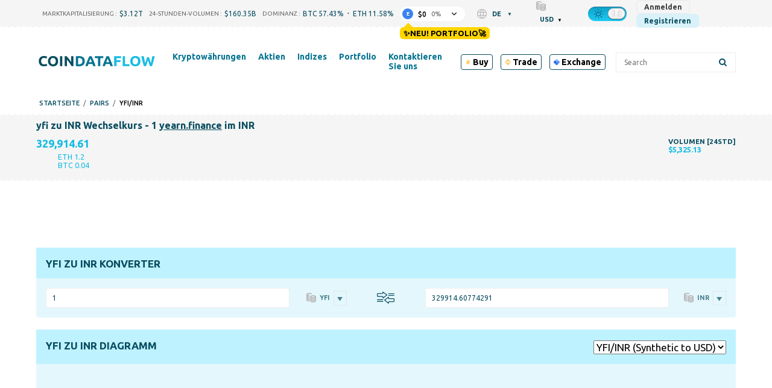

--- FILE ---
content_type: text/html; charset=UTF-8
request_url: https://coindataflow.com/de/pair/yfi-inr
body_size: 43296
content:
<!DOCTYPE html>
<html lang="de">
<head>
    <meta charset="UTF-8">
    <meta http-equiv="X-UA-Compatible" content="IE=edge">
    <meta name="viewport" content="width=device-width, initial-scale=1, maximum-scale=1">
    <meta name="format-detection" content="telephone=no">
        <title>1 YFI zu INR Wechselkursrechner: Wie viel INR ist 1 yearn.finance?</title>
    <meta property="og:title" content="1 YFI zu INR Wechselkursrechner: Wie viel INR ist 1 yearn.finance?">
<meta name="description" content="Wollen Sie wissen, wie viel INR 1 yearn.finance ist? 1 yearn.finance zu INR Rechner:  Wechselkurs-Preis ?. Hier können Sie die Börsen überprüfen, an denen Sie mit yearn.finance zu INR Paaren handeln können.">
<meta property="og:description" content="Wollen Sie wissen, wie viel INR 1 yearn.finance ist? 1 yearn.finance zu INR Rechner:  Wechselkurs-Preis ?. Hier können Sie die Börsen überprüfen, an denen Sie mit yearn.finance zu INR Paaren handeln können.">
<meta property="og:url" content="https://coindataflow.com/de/pair/yfi-inr">
<meta property="og:type" content="website">
<meta property="og:site_name" content="CoinDataFlow">
<meta name="csrf-param" content="_csrf-frontend">
<meta name="csrf-token" content="g_KzBvZEP3wAKfp2xKP52HkvJ0vcTYl1bWx00qlRRO7ZxtRSpnN6CjNYoxj1jquBA04XD5Q70TMLIReh5WImjw==">

<link href="https://coindataflow.com/de/pair/yfi-inr" rel="canonical">
<link href="https://coindataflow.com/en/pair/yfi-inr" rel="alternate" hreflang="en" label="English">
<link href="https://coindataflow.com/ru/%D0%BF%D0%B0%D1%80%D0%B0/yfi-inr" rel="alternate" hreflang="ru" label="Русский">
<link href="https://coindataflow.com/es/par/yfi-inr" rel="alternate" hreflang="es" label="Español">
<link href="https://coindataflow.com/de/pair/yfi-inr" rel="alternate" hreflang="de" label="Deutsch">
<link href="https://coindataflow.com/fr/paire/yfi-inr" rel="alternate" hreflang="fr" label="Français">
<link href="https://coindataflow.com/it/coppia/yfi-inr" rel="alternate" hreflang="it" label="Italiano">
<link href="https://coindataflow.com/zh/%E9%85%8D%E5%AF%B9/yfi-inr" rel="alternate" hreflang="zh" label="简体中文">
<link href="https://coindataflow.com/ja/%E3%83%9A%E3%82%A2/yfi-inr" rel="alternate" hreflang="ja" label="日本語">
<link href="https://coindataflow.com/ko/%EA%B1%B0%EB%9E%98%EC%8C%8D/yfi-inr" rel="alternate" hreflang="ko" label="한국어">
<link href="https://coindataflow.com/tr/ticaret-%C3%A7ifti/yfi-inr" rel="alternate" hreflang="tr" label="Türkçe">
<link href="https://coindataflow.com/pt/par/yfi-inr" rel="alternate" hreflang="pt" label="Português">
<link href="https://coindataflow.com/ar/%D8%B2%D9%88%D8%AC-%D8%AA%D8%AF%D8%A7%D9%88%D9%84/yfi-inr" rel="alternate" hreflang="ar" label="العربية">
<link href="https://coindataflow.com/vi/c%E1%BA%B7p/yfi-inr" rel="alternate" hreflang="vi" label="Tiếng việt">
<link href="https://coindataflow.com/th/%E0%B8%84%E0%B8%B9%E0%B9%88/yfi-inr" rel="alternate" hreflang="th" label="ภาษาไทย">
<link href="https://coindataflow.com/en/pair/yfi-inr" rel="alternate" hreflang="x-default">
<link href="/assets/455a7f3c/authchoice.css" rel="stylesheet">
<link href="https://cdnjs.cloudflare.com/ajax/libs/font-awesome/6.2.0/css/all.min.css" rel="stylesheet">
<style>.breadcrumbs {
    display: flex;
    list-style: none;
    padding: 0;
    margin: 0;
    margin-left: 5px;
    margin-top: 5px;
    align-items: center;
    text-transform: uppercase;
    font-size: 11px;
    font-weight: 500;
}
.breadcrumbs > li {
    display: flex;
    align-items: center;
}
.breadcrumbs a {
    text-decoration: none;
}
.breadcrumbs > li:not(:last-child):after {
    content: '/';
    margin: 0 6px;
    /* font-size: 9px; */
    /* font-weight: bold; */
    opacity: 0.5;
}</style>
<style>._tradingview-notfound {
    display: none;
    color: #094d60;
    fill: #094d60;
}
.night ._tradingview-notfound {
    color: #fff;
    fill: #fff;
}
._tradingview-preloader {
    position: absolute;
    top: 0;
    left: 0;
    right: 0;
    bottom: 0;
    display: flex;
    align-items: center;
    justify-content: center;
    z-index: 1;
}
._tradingview-preloader-svg {
    width: 33%;
    height: 44%;
    color: #18bce3;
}
.lds-ripple {
  display: inline-block;
  position: relative;
  width: 80px;
  height: 80px;
    transform: scale(1.5);
}
.lds-ripple div {
  position: absolute;
  border: 4px solid #18bce3;
  opacity: 1;
  border-radius: 50%;
  animation: lds-ripple 1s cubic-bezier(0, 0.2, 0.8, 1) infinite;
}
.lds-ripple div:nth-child(2) {
  animation-delay: -0.5s;
}
@keyframes lds-ripple {
  0% {
    top: 36px;
    left: 36px;
    width: 0;
    height: 0;
    opacity: 0;
  }
  4.9% {
    top: 36px;
    left: 36px;
    width: 0;
    height: 0;
    opacity: 0;
  }
  5% {
    top: 36px;
    left: 36px;
    width: 0;
    height: 0;
    opacity: 1;
  }
  100% {
    top: 0px;
    left: 0px;
    width: 72px;
    height: 72px;
    opacity: 0;
  }
}</style>
<style>._or {
    text-align: center;
    margin: 20px 0;
    font-size: 18px;
    position: relative;
}
._or span {
    display: inline-block;
    background-color: #f5f5f5;
    position: relative;
    padding: 0 10px;
    z-index: 5;
}
.night ._or span {
    background-color: #212121;
}
._or:before {
    background-color: gray;
    content: "";
    display: block;
    height: 1px;
    position: absolute;
    top: 0;
    margin-top: 10px;
    left: 0;
    right: 0;
}</style>
<style>.gsi-material-button {
    display: block;
  -moz-user-select: none;
  -webkit-user-select: none;
  -ms-user-select: none;
  -webkit-appearance: none;
  background-color: WHITE !important;
    text-decoration: none;
  background-image: none;
  border: 1px solid #e4e4e4;
  -webkit-border-radius: 4px;
  border-radius: 4px;
  -webkit-box-sizing: border-box;
  box-sizing: border-box;
  color: #1f1f1f !important;
  cursor: pointer !important;
  font-family: 'Roboto', arial, sans-serif;
  font-size: 14px;
  height: 40px;
  letter-spacing: 0.25px;
  outline: none;
  overflow: hidden;
  padding: 0 12px;
  position: relative;
  text-align: center;
  -webkit-transition: background-color .218s, border-color .218s, box-shadow .218s;
  transition: background-color .218s, border-color .218s, box-shadow .218s;
  vertical-align: middle;
  white-space: nowrap;
  width: auto;
  max-width: 400px;
  min-width: min-content;

}

.gsi-material-button .gsi-material-button-icon {
  height: 20px;
    margin-right: 12px;
    min-width: 20px;
      width: 20px;
    
}

.gsi-material-button .gsi-material-button-content-wrapper {
  -webkit-align-items: center;
    align-items: center;
    display: flex;
      -webkit-flex-direction: row;
      flex-direction: row;
        -webkit-flex-wrap: nowrap;
        flex-wrap: nowrap;
          height: 100%;
          justify-content: space-between;
            position: relative;
            width: 100%;
            
}

.gsi-material-button .gsi-material-button-contents {
  -webkit-flex-grow: 1;
    flex-grow: 1;
    font-family: 'Roboto', arial, sans-serif;
      font-weight: 500;
      overflow: hidden;
        text-overflow: ellipsis;
        vertical-align: top;
        
}

.gsi-material-button .gsi-material-button-state {
  -webkit-transition: opacity .218s;
    transition: opacity .218s;
    bottom: 0;
      left: 0;
      opacity: 0;
        position: absolute;
        right: 0;
          top: 0;
        
}

.gsi-material-button:disabled {
  cursor: default;
    background-color: #ffffff61 !important;
    border-color: #1f1f1f1f !important;
    
}

.gsi-material-button:disabled .gsi-material-button-contents {
  opacity: 38%;
  
}

.gsi-material-button:disabled .gsi-material-button-icon {
  opacity: 38%;
  
}

.gsi-material-button:not(:disabled):active .gsi-material-button-state, 
    .gsi-material-button:not(:disabled):focus .gsi-material-button-state {
      background-color: #303030 !important;
        opacity: 12%;
      
}

.gsi-material-button:not(:disabled):hover {
  -webkit-box-shadow: 0 1px 2px 0 rgba(60, 64, 67, .30), 0 1px 3px 1px rgba(60, 64, 67, .15);
    box-shadow: 0 1px 2px 0 rgba(60, 64, 67, .30), 0 1px 3px 1px rgba(60, 64, 67, .15);
  
}

.gsi-material-button:not(:disabled):hover .gsi-material-button-state {
  background-color: #303030 !important;
    opacity: 8%;
  
}</style>
<style>
@media screen and (min-width: 993px) {
    .new-menu-columns {
        column-count: 3;
        display: block !important;
    }
    .new-menu-column-start {
        break-before: column;
    }
    .new-menu-columns > .nav2-menu1_item {
        padding-bottom: 20px !important;
    }
}
</style>
<style>
.disclaimer {
    margin-top: 16px;
    color: gray;
    font-size: 11px;
    line-height: 1.4;
    text-align: justify;
}
.disclaimer:before {
    content: attr(data-content);
}
</style>
<style>
.top-ad {
    height: 90px !important;
}
.another-ad {
    height: 90px !important;
}
@media (pointer:none), (pointer:coarse) {
        .another-ad {
            height: 100px !important;
        }
}
</style>    <link
    rel="stylesheet"
    type="text/css"
    href="https://unpkg.com/world-flags-sprite@0.0.2/stylesheets/flags16.css"
/>
<link rel="apple-touch-icon" href="https://coindataflow.com/favicon/apple-touch-icon.png">
<link rel="apple-touch-icon" sizes="57x57" href="https://coindataflow.com/favicon/apple-icon-57x57.png">
<link rel="apple-touch-icon" sizes="60x60" href="https://coindataflow.com/favicon/apple-icon-60x60.png">
<link rel="apple-touch-icon" sizes="72x72" href="https://coindataflow.com/favicon/apple-icon-72x72.png">
<link rel="apple-touch-icon" sizes="76x76" href="https://coindataflow.com/favicon/apple-icon-76x76.png">
<link rel="apple-touch-icon" sizes="114x114" href="https://coindataflow.com/favicon/apple-icon-114x114.png">
<link rel="apple-touch-icon" sizes="120x120" href="https://coindataflow.com/favicon/apple-icon-120x120.png">
<link rel="apple-touch-icon" sizes="144x144" href="https://coindataflow.com/favicon/apple-icon-144x144.png">
<link rel="apple-touch-icon" sizes="152x152" href="https://coindataflow.com/favicon/apple-icon-152x152.png">
<link rel="apple-touch-icon" sizes="180x180" href="https://coindataflow.com/favicon/apple-icon-180x180.png">
<link rel="icon" type="image/png" sizes="16x16" href="https://coindataflow.com/favicon/favicon-16x16.png">
<link rel="icon" type="image/png" sizes="32x32" href="https://coindataflow.com/favicon/favicon-32x32.png">
<link rel="icon" type="image/png" sizes="96x96" href="https://coindataflow.com/favicon/favicon-96x96.png">
<link rel="icon" type="image/png" sizes="128x128" href="https://coindataflow.com/favicon/favicon-128x128.png">
<link rel="icon" type="image/png" sizes="192x192" href="https://coindataflow.com/favicon/favicon-192x192.png">
<link rel="stylesheet" href="https://cdnjs.cloudflare.com/ajax/libs/font-awesome/5.15.2/css/all.min.css" integrity="sha512-HK5fgLBL+xu6dm/Ii3z4xhlSUyZgTT9tuc/hSrtw6uzJOvgRr2a9jyxxT1ely+B+xFAmJKVSTbpM/CuL7qxO8w==" crossorigin="anonymous">
<link rel="stylesheet" href="/css/prodrop.css?v=10.03" />

<!-- Add manifest -->
<link rel="manifest" href="/manifest/manifest.json">
<!-- Tell the browser it's a PWA -->
<meta name="mobile-web-app-capable" content="yes">
<!-- Tell iOS it's a PWA -->
<meta name="apple-mobile-web-app-capable" content="yes">

<!-- Global site tag (gtag.js) - Google Analytics -->
<script async src="https://www.googletagmanager.com/gtag/js?id=UA-147033312-1"></script>
<script>
  window.dataLayer = window.dataLayer || [];
  function gtag(){dataLayer.push(arguments);}
  gtag('js', new Date());

  gtag('config', 'UA-147033312-1');
</script><meta name="coinzilla" content="3cf1472eabfbaab4756ba3da06c0eaac" />
<script
        src="https://coinzillatag.com/lib/header.js">
</script>
<script>
        window.coinzilla_header = window.coinzilla_header || [];
        function czilla() {coinzilla_header.push(arguments);}
        czilla('442648075bdc0e0c647');
</script><style>.my-top {
  background-color: #F5F5F5; /* Light gray background for light theme */
  padding: 10px 0; /* Vertical padding for spacing */
  text-align: center; /* Center the content */
  font-family: 'Roboto', 'Open Sans', sans-serif; /* Sans-serif font similar to the site */
  font-size: 14px; /* Matching font size */
  color: #000000; /* Black text for light theme */
  display: flex; /* Use flexbox for inline alignment */
  justify-content: center; /* Center items horizontally */
  align-items: center; /* Center items vertically */
  border-bottom: 1px solid #E0E0E0; /* Subtle light gray border */
}

.my-top .countdown-text,
.my-top #top-timer,
.my-top .button {
  margin-right: 15px; /* Manual spacing between elements */
}

.my-top .button {
  margin-right: 0; /* Remove margin on the last element to avoid extra space */
  color: #FFFFFF; /* White text for the button */
  background-color: #007BFF; /* Blue background for the button in light theme */
  text-decoration: none; /* Remove underline */
  font-weight: 500; /* Match the site's link weight */
  padding: 5px 10px; /* Add padding for a button-like appearance */
  border-radius: 5px; /* Rounded corners */
  transition: background-color 0.3s ease; /* Smooth transition for hover effect */
}

.my-top .countdown-text {
  font-weight: 400; /* Regular weight for the text */
}

.my-top #top-timer {
  font-weight: 500; /* Slightly bolder for the timer */
}

.my-top .button:hover {
  background-color: #0056b3; /* Darker blue on hover */
}

/* Dark theme styles */
body.night.night-theme .my-top {
  background-color: #1A1A1A; /* Darker background for dark theme */
  color: #FFFFFF; /* White text for dark theme */
  border-bottom: 1px solid #444444; /* Darker gray border for dark theme */
}

body.night.night-theme .my-top .button {
  color: #FFFFFF; /* White text for the button in dark theme */
  background-color: #555555; /* Muted gray for the button in dark theme */
}

body.night.night-theme .my-top .button:hover {
  background-color: #666666; /* Slightly lighter gray on hover */
}

/* Mobile adjustments for screens smaller than 768px */
@media (max-width: 768px) {
  .my-top {
    flex-wrap: wrap; /* Allow elements to wrap onto a new line if needed */
    padding: 8px 10px; /* Slightly less vertical padding for a more compact look */
    font-size: 11px; /* Smaller font size for mobile */
  }

  .my-top .countdown-text,
  .my-top #top-timer,
  .my-top .button {
    margin-right: 8px; /* Tighter horizontal spacing */
    margin-bottom: 5px; /* Small vertical spacing in case of wrapping */
  }

  .my-top .button {
    margin-right: 0; /* Remove margin on the last element */
    margin-bottom: 0; /* Remove bottom margin on the button */
    padding: 3px 6px; /* Smaller padding for a more compact button */
    font-size: 11px; /* Match the smaller font size */
  }

  /* Add extra vertical spacing when the button wraps to the second line */
  .my-top .button:nth-child(3) {
    margin-top: 8px; /* Add top margin to the button when it wraps */
  }
}

.page .block {
	line-height: 1.9em;
}

.page .block-body {
	display: grid; 
}

.page .page-quote .page-quote__text {
	text-align: left;
	line-height: 1.9em;
  	font-style: italic;
  	padding: 20px;
}


  .sum .simple-table {
    width: 100%;
    border-collapse: collapse;
    font-size: clamp(12px, 2vw, 16px);
  }
  .sum .simple-table th, .sum .simple-table td {
    border: 1px solid #ddd;
    padding: 8px;
    text-align: center;
  }
  .sum .simple-table th:first-child {
    width: 20%; /* Уменьшаем ширину первой колонки */
  }
  .sum .simple-table th, .sum .simple-table td:nth-child(2),
  .sum .simple-table td:nth-child(3),
  .sum .simple-table td:nth-child(4) {
    width: 25%; /* Оставляем 25% для остальных колонок */
  }

  /* Шапка таблицы для дневной темы */
  .sum .simple-table thead th {
    background-color: #f5f5f5; /* Светлый цвет для шапки */
    font-weight: bold;
    border-bottom: 3px solid #333; /* Жирная нижняя граница */
    padding: 10px; /* Больше отступов для шапки */
    color: #333; /* Цвет текста */
    word-break: break-all;
    overflow-wrap: break-all;
  }

  /* Четные строки для дневной темы */
  .sum .simple-table tbody tr:nth-child(even) {
    background-color: #f9f9f9; /* Светло-серый фон */
  }

  /* Темная тема */
  .night-theme .sum .simple-table {
    background-color: #333; /* Темный фон для всей таблицы */
    color: #ddd; /* Светло-серый цвет текста */
  }

  /* Шапка таблицы для темной темы */
  .night-theme .sum .simple-table thead th {
    background-color: #555; /* Темный фон для шапки, чтобы выделять заголовок */
    border-bottom: 3px solid #aaa; /* Жирная нижняя граница */
    color: #fff; /* Светлый цвет текста для контраста */
    font-weight: bold; /* Жирное начертание заголовка */
  }

  /* Четные строки для темной темы */
  .night-theme .sum .simple-table tbody tr:nth-child(even) {
    background-color: #444; /* Темно-серый фон для четных строк */
  }

  /* Нечетные строки для темной темы */
  .night-theme .sum .simple-table tbody tr:nth-child(odd) {
    background-color: #383838; /* Немного светлее фон для нечётных строк */
  }

.sum h3 {
  margin-block-start: 0.2em;
}
.page .page-quote .page-figcaption {
	text-align: right;
}

.block-body.block-content > .page-section {
    font-size: 1.2em;
    line-height: 1.9em;
}

.page-coin-summary {
    font-size: inherit;
    line-height: inherit;
}

.page-coin-summary table {
  border-collapse: collapse;
}

.block-body.block-content > .page-section:not(:first-child) {
    padding: 0px 20px;
}

.page-coin-summary__item.page-coin-summary-metrics {
  padding-bottom: 20px;
}

.night.night-theme table.page-table th {
      background-color: #212f32;
    }

.night.night-theme table.page-table tr:nth-child(even) {
      background-color: #ffffff36;
    }

.night.night-theme table.page-table tr:nth-child(odd) {
      background-color: #f9f9f96e;
    }

table.page-table th {
  background-color: #ededed;
}

table.page-table tr:nth-child(even) {
  background-color: rgba(255, 255, 255, 0.1);
}

table.page-table tr:nth-child(odd) {
  background-color: rgba(255, 255, 255, 0.3);
}

.page-faq>div:nth-child(4n+1), .page-faq>div:nth-child(4n+2) {
    background-color: rgba(255, 255, 255, 0.3);
}

.page-faq>div:nth-child(4n+3), .page-faq>div:nth-child(4n+4) {
    background-color: rgba(255, 255, 255, 0.1);
}

.page-faq {
  gap: initial;
}

.page-faq_item {
  padding: 10px;
}

/* Цвет текста для движения цен в светлой теме */
.price-up {
  	font-weight: bold;
    color: #28a745; /* Умеренный зеленый */
}

.price-down {
  	font-weight: bold;
    color: #dc3545; /* Умеренный красный */
}

/* Цвет текста для движения цен в темной теме */
body.night .price-up {
  	font-weight: bold;
    color: #00ff00; /* Яркий зеленый ("кислотный") */
}

body.night .price-down {
  	font-weight: bold;
    color: #ff3333; /* Яркий красный ("кислотный") */
}


/* Prediction Movement*/

.faq.pmov .grid-container {
    display: grid;
    grid-template-columns: repeat(auto-fit, minmax(300px, 1fr));
    gap: 20px;
}

.faq.pmov .grid-item {
    background-color: rgb(255 255 255 / 30%);
    padding: 20px;
    border-radius: 8px;
}

.night .faq.pmov .grid-item {
    background-color: rgb(255 255 255 / 3%);
}

.faq.pmov {
	grid-gap: 0 20px;
}

.faq.pmov .item .grid-container .grid-item h3 {
    font-size: 1.2em;
    padding-bottom: 10px;
    border-bottom-style: outset;
}

.faq.pmov .grid-item ul {
    margin-left: 20px;
    margin-bottom: 20px;
}

.faq.pmov .grid-item ul {
    list-style-type: disc;
    padding-left: 20px;
}

.faq.pmov .grid-item ul li {
    margin-bottom: 10px;
    line-height: 1.5; 
}

.faq.pmov .grid-item:nth-child(1) {
    border-left: 4px solid #17e606;
}

.faq.pmov .grid-item:nth-child(2) {
    border-left: 4px solid #de4444;
}

.faq.pmov .bullish-patterns {
    color: green;
}

.faq.pmov .bearish-patterns {
    color: red;
}

.faq.pmov .item:nth-child(2) {
    grid-template-columns: auto;
}

.faq.pmov .item:nth-child(2) h3 {
    margin-top:0;
}

.faq.pmov .item:nth-child(3) {
    grid-template-rows: auto;
}

.faq.pmov .item:nth-child(3) div{
  	padding: 10px 20px;
    margin: 10px;
}

.faq.pmov .item:nth-child(4),
.faq.pmov .item:nth-child(5) {
    grid-column: 1 / 3;
}

.ta {
  display: grid;
  grid-template-columns: repeat(2, 1fr);
  grid-gap: 20px;
}

.ta .item {
  display: grid;
  grid-template-columns: repeat(2, 1fr);
  grid-column: 1 / 3;
}

.ta .item:nth-child(1) div:nth-child(1){
  grid-column: 1 / 2;
}
.ta .item:nth-child(1) div:nth-child(2){
  grid-column: 2 / 3;
}

.ta .item:nth-child(2) div, .ta .item:nth-child(3) div, .ta .item:nth-child(4) div{
  grid-column: 1 / 3;
}

.ta .item:nth-child(3) div:nth-child(2), .ta .item:nth-child(3) div:nth-child(4){
  grid-column: 1 / 2;
}
.ta .item:nth-child(3) div:nth-child(3), .ta .item:nth-child(3) div:nth-child(5){
  grid-column: 2 / 3;
}

.ta .item>div h3 {
    font-size: 1.9em;
    padding-bottom: 10px;
    border-bottom-style: outset;
}

.ta .item>div p {
    font-size: 1.2em;
    line-height: 1.7em;
}

.ta .item>div {
    padding: 10px;
}

.ta .item:nth-child(1) .gauge-title{
  font-size: 1.9em;
  padding-bottom: 10px;
  border-bottom-style: outset;
  margin-bottom: 20px;
}

body.night .BUY, body.night .bullish, body.night .increase {
    font-weight: bold;
    color: #00ff00;
}
.BUY, .bullish, .increase{
    font-weight: bold;
    color: #28a745;
}

body.night .SELL, body.night .bearish, body.night .decrease {
    font-weight: bold;
    color: #ff3333;
}

.SELL, .bearish{
    font-weight: bold;
    color: #dc3545;
}

body.night .neutral, body.night .NEUTRAL{
    font-weight: bold;
    color: gray;
}

.neutral, .NEUTRAL{
    font-weight: bold;
    color: gray;
}

@media (max-width: 768px) {
  .block-body.block-content > .page-section {
    font-size: 1em;
    line-height: 1.8em;
    padding: 0;
  }
  
  .block-body.block-content > .page-section:not(:first-child) {
    padding: 0;
  }
  
  .page-coin-summary table{
      font-size: 0.9em;
  }
  
    /* Текст в блоке FAQ для светлой темы */
  .page-faq .faq-text span{
    color: green; /* Зелёный для светлой темы */
  }

  /* Текст в блоке FAQ для тёмной темы */
  .night-theme .page-faq .faq-text span{
    color: #0f0; /* Светло-зелёный для тёмной темы */
  }
  
  .page-faq>div:nth-child(4n+1), .page-faq>div:nth-child(4n+2) {
    background-color: initial;
  }
  
  .page-faq>div:nth-child(odd) {
    background-color: rgba(255, 255, 255, 0.3);
  }
 
  .ta .item:nth-child(1) div:nth-child(1), .ta .item:nth-child(1) div:nth-child(2){
    grid-column: 1 / 3;
  }
  .ta .item:nth-child(3) div:nth-child(2), .ta .item:nth-child(3) div:nth-child(4){
    grid-column: 1 / 3;
  }
  .ta .item:nth-child(3) div:nth-child(3), .ta .item:nth-child(3) div:nth-child(5){
    grid-column: 1 / 3;
  }
}

tr.ohlc_calc{
display:none
}</style><link href="/public/app/main.b295fc41688d5b3d5111.css" rel="stylesheet"></head>
<body><script>window.tryNewPortfolioContent = `✨Neu! Portfolio🚀`;
try {
    var theme = window.localStorage.getItem('theme');
    const classList = document.body.classList;
    if(theme === 'night' && !classList.contains('night')) {
        document.cookie = [
          'theme=night',
          'path=/'
        ].join(';')
        classList.add('night');
 document.querySelectorAll('[data-theme-switcher]').forEach(el => {
el.checked = true;
});
      classList.add('night-theme');;
    }
} catch (err) {
    console.error(err);
}
(() => {
    const isGuest = true;
    const key = 'backUrlAfterLogin';
    window._isGuest = true;
    if (isGuest) {
        
        window.localStorage.setItem(key, window.location.href);
    } else {
        window.localStorage.setItem('_was_logged_in', 1);
        const url = window.localStorage.getItem(key);
        if (url) {
            window.localStorage.removeItem(key);
            window.location.replace(url);
        }
    }
})();</script><div class="header-442648075bdc0e0c647"></div>                <svg width="0" height="0" class="hidden" style="display: none;">
  <symbol version="1.1" id="arrow-down" xmlns="http://www.w3.org/2000/svg" xmlns:xlink="http://www.w3.org/1999/xlink" x="0px" y="0px" xml:space="preserve" viewBox="0 0 451.847 451.847">
    <g>
      <path fill="currentColor" d="M225.923,354.706c-8.098,0-16.195-3.092-22.369-9.263L9.27,151.157c-12.359-12.359-12.359-32.397,0-44.751
    c12.354-12.354,32.388-12.354,44.748,0l171.905,171.915l171.906-171.909c12.359-12.354,32.391-12.354,44.744,0
    c12.365,12.354,12.365,32.392,0,44.751L248.292,345.449C242.115,351.621,234.018,354.706,225.923,354.706z"></path>
    </g>
    <g></g>
    <g></g>
    <g></g>
    <g></g>
    <g></g>
    <g></g>
    <g></g>
    <g></g>
    <g></g>
    <g></g>
    <g></g>
    <g></g>
    <g></g>
    <g></g>
    <g></g>
  </symbol>
  <symbol fill="none" xmlns="http://www.w3.org/2000/svg" viewBox="0 0 24 24" id="loading">
    <path fill="currentColor" d="m12 22c-5.51 0-10-4.49-10-10 0-1.87.52-3.69 1.5-5.27.29-.47.91-.61 1.38-.32s.61.90999.32 1.37999c-.78 1.26-1.2 2.72001-1.2 4.21001 0 4.41 3.59 8 8 8s8-3.59 8-8-3.59-8-8-8c-.55 0-1-.45-1-1s.45-1 1-1c5.51 0 10 4.49 10 10s-4.49 10-10 10z" fill="rgb(0,0,0)"></path>
  </symbol>
<symbol id="setting" enable-background="new 0 0 512 512" xmlns="http://www.w3.org/2000/svg" viewBox="0 0 512 512">
<path fill="currentColor" d="m489.514 296.695-21.3-17.534c-14.59-12.011-14.564-34.335.001-46.322l21.299-17.534c15.157-12.479 19.034-33.877 9.218-50.882l-42.058-72.846c-9.818-17.004-30.292-24.344-48.674-17.458l-25.835 9.679c-17.696 6.628-37.016-4.551-40.117-23.161l-4.535-27.214c-3.228-19.366-19.821-33.423-39.455-33.423h-84.115c-19.635 0-36.229 14.057-39.456 33.424l-4.536 27.213c-3.107 18.643-22.453 29.778-40.116 23.162l-25.835-9.68c-18.383-6.886-38.855.455-48.674 17.458l-42.057 72.845c-9.817 17.003-5.941 38.402 9.218 50.882l21.299 17.534c14.592 12.012 14.563 34.334 0 46.322l-21.3 17.534c-15.158 12.48-19.035 33.879-9.218 50.882l42.058 72.846c9.818 17.003 30.286 24.344 48.674 17.458l25.834-9.679c17.699-6.631 37.015 4.556 40.116 23.161l4.536 27.212c3.228 19.369 19.822 33.426 39.456 33.426h84.115c19.634 0 36.228-14.057 39.455-33.424l4.535-27.212c3.106-18.638 22.451-29.781 40.117-23.161l25.836 9.678c18.387 6.887 38.856-.454 48.674-17.458l42.059-72.847c9.815-17.003 5.938-38.402-9.219-50.881zm-67.481 103.728-25.835-9.679c-41.299-15.471-86.37 10.63-93.605 54.043l-4.535 27.213h-84.115l-4.536-27.213c-7.249-43.497-52.386-69.484-93.605-54.043l-25.835 9.679-42.057-72.846 21.299-17.534c34.049-28.03 33.978-80.114 0-108.086l-21.299-17.534 42.058-72.846 25.834 9.679c41.3 15.47 86.37-10.63 93.605-54.043l4.535-27.213h84.115l4.535 27.213c7.25 43.502 52.389 69.481 93.605 54.043l25.835-9.679 42.067 72.836s-.003.003-.011.009l-21.298 17.534c-34.048 28.028-33.98 80.113-.001 108.086l21.3 17.534zm-166.033-243.09c-54.405 0-98.667 44.262-98.667 98.667s44.262 98.667 98.667 98.667 98.667-44.262 98.667-98.667-44.262-98.667-98.667-98.667zm0 157.334c-32.349 0-58.667-26.318-58.667-58.667s26.318-58.667 58.667-58.667 58.667 26.318 58.667 58.667-26.318 58.667-58.667 58.667z"></path>
</symbol>
<symbol xmlns="http://www.w3.org/2000/svg" viewBox="-33 0 512 512.00102" id="share">
<path d="m361.824219 344.394531c-24.53125 0-46.632813 10.59375-61.972657 27.445313l-137.972656-85.453125c3.683594-9.429688 5.726563-19.671875 5.726563-30.386719 0-10.71875-2.042969-20.960938-5.726563-30.386719l137.972656-85.457031c15.339844 16.851562 37.441407 27.449219 61.972657 27.449219 46.210937 0 83.804687-37.59375 83.804687-83.804688 0-46.210937-37.59375-83.800781-83.804687-83.800781-46.210938 0-83.804688 37.59375-83.804688 83.804688 0 10.714843 2.046875 20.957031 5.726563 30.386718l-137.96875 85.453125c-15.339844-16.851562-37.441406-27.449219-61.972656-27.449219-46.210938 0-83.804688 37.597657-83.804688 83.804688 0 46.210938 37.59375 83.804688 83.804688 83.804688 24.53125 0 46.632812-10.59375 61.972656-27.449219l137.96875 85.453125c-3.679688 9.429687-5.726563 19.671875-5.726563 30.390625 0 46.207031 37.59375 83.800781 83.804688 83.800781 46.210937 0 83.804687-37.59375 83.804687-83.800781 0-46.210938-37.59375-83.804688-83.804687-83.804688zm-53.246094-260.589843c0-29.359376 23.886719-53.246094 53.246094-53.246094s53.246093 23.886718 53.246093 53.246094c0 29.359374-23.886718 53.246093-53.246093 53.246093s-53.246094-23.886719-53.246094-53.246093zm-224.773437 225.441406c-29.363282 0-53.25-23.886719-53.25-53.246094s23.886718-53.246094 53.25-53.246094c29.359374 0 53.242187 23.886719 53.242187 53.246094s-23.882813 53.246094-53.242187 53.246094zm224.773437 118.949218c0-29.359374 23.886719-53.246093 53.246094-53.246093s53.246093 23.886719 53.246093 53.246093c0 29.359376-23.886718 53.246094-53.246093 53.246094s-53.246094-23.886718-53.246094-53.246094zm0 0" fill="currentColor"></path>
</symbo>
<symbol version="1.1" id="left-arrow" xmlns="http://www.w3.org/2000/svg" xmlns:xlink="http://www.w3.org/1999/xlink" x="0px" y="0px" xml:space="preserve" viewBox="0 0 492 492">
<g>
  <g>
    <path fill="currentColor" d="M198.608,246.104L382.664,62.04c5.068-5.056,7.856-11.816,7.856-19.024c0-7.212-2.788-13.968-7.856-19.032l-16.128-16.12
        C361.476,2.792,354.712,0,347.504,0s-13.964,2.792-19.028,7.864L109.328,227.008c-5.084,5.08-7.868,11.868-7.848,19.084
        c-0.02,7.248,2.76,14.028,7.848,19.112l218.944,218.932c5.064,5.072,11.82,7.864,19.032,7.864c7.208,0,13.964-2.792,19.032-7.864
        l16.124-16.12c10.492-10.492,10.492-27.572,0-38.06L198.608,246.104z"></path>
  </g>
</g>
<g></g>
<g></g>
<g></g>
<g></g>
<g></g>
<g></g>
<g></g>
<g></g>
<g></g>
<g></g>
<g></g>
<g></g>
<g></g>
<g></g>
<g></g>
</symbol>
  <symbol version="1.1" id="search" xmlns="http://www.w3.org/2000/svg" xmlns:xlink="http://www.w3.org/1999/xlink" x="0px" y="0px" xml:space="preserve" viewBox="0 0 56.966 56.966">
    <path fill="currentColor" d="M55.146,51.887L41.588,37.786c3.486-4.144,5.396-9.358,5.396-14.786c0-12.682-10.318-23-23-23s-23,10.318-23,23
    s10.318,23,23,23c4.761,0,9.298-1.436,13.177-4.162l13.661,14.208c0.571,0.593,1.339,0.92,2.162,0.92
    c0.779,0,1.518-0.297,2.079-0.837C56.255,54.982,56.293,53.08,55.146,51.887z M23.984,6c9.374,0,17,7.626,17,17s-7.626,17-17,17
    s-17-7.626-17-17S14.61,6,23.984,6z"></path>
    <g></g>
    <g></g>
    <g></g>
    <g></g>
    <g></g>
    <g></g>
    <g></g>
    <g></g>
    <g></g>
    <g></g>
    <g></g>
    <g></g>
    <g></g>
    <g></g>
    <g></g>
  </symbol>
  <symbol xmlns="http://www.w3.org/2000/svg" viewBox="0 0 512 511" id="edit">
    <path fill="currentColor" d="m405.332031 256.484375c-11.796875 0-21.332031 9.558594-21.332031 21.332031v170.667969c0 11.753906-9.558594 21.332031-21.332031 21.332031h-298.667969c-11.777344 0-21.332031-9.578125-21.332031-21.332031v-298.667969c0-11.753906 9.554687-21.332031 21.332031-21.332031h170.667969c11.796875 0 21.332031-9.558594 21.332031-21.332031 0-11.777344-9.535156-21.335938-21.332031-21.335938h-170.667969c-35.285156 0-64 28.714844-64 64v298.667969c0 35.285156 28.714844 64 64 64h298.667969c35.285156 0 64-28.714844 64-64v-170.667969c0-11.796875-9.539063-21.332031-21.335938-21.332031zm0 0"></path>
    <path fill="currentColor" d="m200.019531 237.050781c-1.492187 1.492188-2.496093 3.390625-2.921875 5.4375l-15.082031 75.4375c-.703125 3.496094.40625 7.101563 2.921875 9.640625 2.027344 2.027344 4.757812 3.113282 7.554688 3.113282.679687 0 1.386718-.0625 2.089843-.210938l75.414063-15.082031c2.089844-.429688 3.988281-1.429688 5.460937-2.925781l168.789063-168.789063-75.414063-75.410156zm0 0"></path>
    <path fill="currentColor" d="m496.382812 16.101562c-20.796874-20.800781-54.632812-20.800781-75.414062 0l-29.523438 29.523438 75.414063 75.414062 29.523437-29.527343c10.070313-10.046875 15.617188-23.445313 15.617188-37.695313s-5.546875-27.648437-15.617188-37.714844zm0 0"></path>
  </symbol>
  <symbol version="1.1" id="delete" xmlns="http://www.w3.org/2000/svg" xmlns:xlink="http://www.w3.org/1999/xlink" x="0px" y="0px" xml:space="preserve" viewBox="0 0 512 512">
    <g>
      <g>
        <path fill="currentColor" d="M62.205,150l26.569,320.735C90.678,493.865,110.38,512,133.598,512h244.805c23.218,0,42.92-18.135,44.824-41.265
            L449.795,150H62.205z M180.986,452c-7.852,0-14.458-6.108-14.956-14.063l-15-242c-0.513-8.276,5.771-15.395,14.033-15.908
            c8.569-0.601,15.381,5.757,15.908,14.033l15,242C196.502,444.632,189.721,452,180.986,452z M271,437c0,8.291-6.709,15-15,15
            c-8.291,0-15-6.709-15-15V195c0-8.291,6.709-15,15-15s15,6.709,15,15V437z M360.97,195.938l-15,242
            c-0.493,7.874-7.056,14.436-15.908,14.033c-8.262-0.513-14.546-7.632-14.033-15.908l15-242
            c0.513-8.276,7.764-14.297,15.908-14.033C355.199,180.543,361.483,187.662,360.97,195.938z"></path>
      </g>
    </g>
    <g>
      <g>
        <path fill="currentColor" d="M451,60h-90V45c0-24.814-20.186-45-45-45H196c-24.814,0-45,20.186-45,45v15H61c-16.569,0-30,13.431-30,30
            c0,16.567,13.431,30,30,30c137.966,0,252.039,0,390,0c16.569,0,30-13.433,30-30C481,73.431,467.569,60,451,60z M331,60H181V45
            c0-8.276,6.724-15,15-15h120c8.276,0,15,6.724,15,15V60z"></path>
      </g>
    </g>
    <g></g>
    <g></g>
    <g></g>
    <g></g>
    <g></g>
    <g></g>
    <g></g>
    <g></g>
    <g></g>
    <g></g>
    <g></g>
    <g></g>
    <g></g>
    <g></g>
    <g></g>
  </symbol>
  <symbol fill="none" xmlns="http://www.w3.org/2000/svg" xmlns:xlink="http://www.w3.org/1999/xlink" viewBox="0 0 24 24" id="drag">
    <clipPath id="clip0_11_1464">
      <path d="m0 0h24v24h-24z"></path>
    </clipPath>
    <g clip-path="url(#clip0_11_1464)">
      <path fill="currentColor" d="m11 18c0 1.1-.9 2-2 2s-2-.9-2-2 .9-2 2-2 2 .9 2 2zm-2-8c-1.1 0-2 .9-2 2s.9 2 2 2 2-.9 2-2-.9-2-2-2zm0-6c-1.1 0-2 .9-2 2s.9 2 2 2 2-.9 2-2-.9-2-2-2zm6 4c1.1 0 2-.9 2-2s-.9-2-2-2-2 .9-2 2 .9 2 2 2zm0 2c-1.1 0-2 .9-2 2s.9 2 2 2 2-.9 2-2-.9-2-2-2zm0 6c-1.1 0-2 .9-2 2s.9 2 2 2 2-.9 2-2-.9-2-2-2z" fill="#000"></path>
    </g>
  </symbol>
<symbol id="close" enable-background="new 0 0 320.591 320.591" xmlns="http://www.w3.org/2000/svg" viewBox="0 0 320.591 320.591">
<g>
  <g id="close_1_">
    <path d="m30.391 318.583c-7.86.457-15.59-2.156-21.56-7.288-11.774-11.844-11.774-30.973 0-42.817l257.812-257.813c12.246-11.459 31.462-10.822 42.921 1.424 10.362 11.074 10.966 28.095 1.414 39.875l-259.331 259.331c-5.893 5.058-13.499 7.666-21.256 7.288z" fill="currentColor"></path>
    <path d="m287.9 318.583c-7.966-.034-15.601-3.196-21.257-8.806l-257.813-257.814c-10.908-12.738-9.425-31.908 3.313-42.817 11.369-9.736 28.136-9.736 39.504 0l259.331 257.813c12.243 11.462 12.876 30.679 1.414 42.922-.456.487-.927.958-1.414 1.414-6.35 5.522-14.707 8.161-23.078 7.288z" fill="currentColor"></path>
  </g>
</g>
</symbol>
<symbol version="1.1" id="portfel" xmlns="http://www.w3.org/2000/svg" xmlns:xlink="http://www.w3.org/1999/xlink" x="0px" y="0px" xml:space="preserve" viewBox="0 0 512 512">
<g>
  <g>
    <g>
      <path fill="currentColor" d="M469.333,106.667H362.667V85.333c0-23.531-19.135-42.667-42.667-42.667H192c-23.531,0-42.667,19.135-42.667,42.667
            v21.333H42.667C19.135,106.667,0,125.802,0,149.333v64C0,236.865,19.135,256,42.667,256h170.667v-10.667
            c0-5.896,4.771-10.667,10.667-10.667h64c5.896,0,10.667,4.771,10.667,10.667V256h170.667C492.865,256,512,236.865,512,213.333
            v-64C512,125.802,492.865,106.667,469.333,106.667z M320,106.667H192V85.333h128V106.667z"></path>
      <path fill="currentColor" d="M506.083,267.51c-3.635-1.802-7.979-1.385-11.188,1.052c-7.583,5.74-16.417,8.771-25.563,8.771H298.667v32
            c0,5.896-4.771,10.667-10.667,10.667h-64c-5.896,0-10.667-4.771-10.667-10.667v-32H42.667c-9.146,0-17.979-3.031-25.563-8.771
            c-3.219-2.458-7.552-2.875-11.188-1.052C2.292,269.313,0,273.01,0,277.063v149.604c0,23.531,19.135,42.667,42.667,42.667h426.667
            c23.531,0,42.667-19.135,42.667-42.667V277.063C512,273.01,509.708,269.313,506.083,267.51z"></path>
    </g>
  </g>
</g>
<g></g>
<g></g>
<g></g>
<g></g>
<g></g>
<g></g>
<g></g>
<g></g>
<g></g>
<g></g>
<g></g>
<g></g>
<g></g>
<g></g>
<g></g>
</symbol>
<symbol id="plus-sign" enable-background="new 0 0 512 512" xmlns="http://www.w3.org/2000/svg" viewBox="0 0 512 512">
<g id="Icon">
  <g id="_64">
    <path fill="currentColor" d="m289.2 127v95.3h95.8c6.8 0 11.7 5.5 14.7 16.4 1.5 5.7 2.3 11.1 2.3 16.4s-.8 10.8-2.3 16.4c-3 11-7.9 16.4-14.7 16.4h-95.8v97c0 6.8-5.5 11.7-16.4 14.7-5.3 1.5-10.8 2.3-16.4 2.3l-16.4-2.3c-11-3-16.4-7.9-16.4-14.7v-97h-96.6c-6.8 0-11.7-5.5-14.7-16.4-1.5-5.7-2.3-11.1-2.3-16.4s.8-10.8 2.3-16.4c3-11 7.9-16.4 14.7-16.4h96.4v-95.3c0-6.8 5.5-11.7 16.4-14.7 5.3-1.5 10.8-2.3 16.4-2.3l16.4 2.3c11.1 3 16.6 7.9 16.6 14.7z"></path>
  </g>
</g>
</symbol>

<symbol id="menu" enable-background="new 0 0 512 512" xmlns="http://www.w3.org/2000/svg" viewBox="0 0 512 512">
<g>
  <g>
    <path fill="currentColor" d="m452 276h-116c-33.084 0-60 26.916-60 60v116c0 33.084 26.916 60 60 60h116c33.084 0 60-26.916 60-60v-116c0-33.084-26.916-60-60-60zm20 176c0 11.028-8.972 20-20 20h-116c-11.028 0-20-8.972-20-20v-116c0-11.028 8.972-20 20-20h116c11.028 0 20 8.972 20 20zm-296-176h-116c-33.084 0-60 26.916-60 60v116c0 33.084 26.916 60 60 60h116c33.084 0 60-26.916 60-60v-116c0-33.084-26.916-60-60-60zm20 176c0 11.028-8.972 20-20 20h-116c-11.028 0-20-8.972-20-20v-116c0-11.028 8.972-20 20-20h116c11.028 0 20 8.972 20 20zm-20-452h-116c-33.084 0-60 26.916-60 60v116c0 33.084 26.916 60 60 60h116c33.084 0 60-26.916 60-60v-116c0-33.084-26.916-60-60-60zm20 176c0 11.028-8.972 20-20 20h-116c-11.028 0-20-8.972-20-20v-116c0-11.028 8.972-20 20-20h116c11.028 0 20 8.972 20 20zm256-176h-116c-33.084 0-60 26.916-60 60v116c0 33.084 26.916 60 60 60h116c33.084 0 60-26.916 60-60v-116c0-33.084-26.916-60-60-60zm20 176c0 11.028-8.972 20-20 20h-116c-11.028 0-20-8.972-20-20v-116c0-11.028 8.972-20 20-20h116c11.028 0 20 8.972 20 20z"></path>
  </g>
</g>
</symbol>

  <symbol xmlns="http://www.w3.org/2000/svg" viewBox="-43 0 512 512" id="bell">
    <path d="m413.417969 360.8125c-32.253907-27.265625-50.75-67.117188-50.75-109.335938v-59.476562c0-75.070312-55.765625-137.214844-128-147.625v-23.042969c0-11.796875-9.558594-21.332031-21.335938-21.332031-11.773437 0-21.332031 9.535156-21.332031 21.332031v23.042969c-72.257812 10.410156-128 72.554688-128 147.625v59.476562c0 42.21875-18.496094 82.070313-50.945312 109.503907-8.296876 7.105469-13.054688 17.429687-13.054688 28.351562 0 20.589844 16.746094 37.335938 37.332031 37.335938h352c20.589844 0 37.335938-16.746094 37.335938-37.335938 0-10.921875-4.757813-21.246093-13.25-28.519531zm0 0"></path>
    <path d="m213.332031 512c38.636719 0 70.957031-27.542969 78.378907-64h-156.757813c7.425781 36.457031 39.746094 64 78.378906 64zm0 0"></path>
  </symbol>
  <symbol id="briefcase-plus_4" enable-background="new 0 0 32 32" xmlns="http://www.w3.org/2000/svg" viewBox="0 0 32 32">
    <path d="m24 16c-4.4 0-8 3.6-8 8s3.6 8 8 8 8-3.6 8-8-3.6-8-8-8zm3 9h-2v2c0 .6-.4 1-1 1s-1-.4-1-1v-2h-2c-.6 0-1-.4-1-1s.4-1 1-1h2v-2c0-.6.4-1 1-1s1 .4 1 1v2h2c.6 0 1 .4 1 1s-.4 1-1 1z"></path>
    <g>
      <path d="m5 25c-1.5 0-2.9-.5-4-1.3v1.3c0 1.7 1.3 3 3 3 0 .6.4 1 1 1s1-.4 1-1h8.8c-.4-.9-.7-1.9-.8-3z"></path>
      <path d="m25 7h-6v-1c0-1.7-1.3-3-3-3h-4c-1.7 0-3 1.3-3 3v1h-6c-1.7 0-3 1.3-3 3v8c0 2.8 2.2 5 5 5h5.2c-.1-.3-.2-.6-.2-1v-3c0-.6.4-1 1-1h5c1.8-2.4 4.7-4 8-4 1.4 0 2.8.3 4 .8v-4.8c0-1.7-1.3-3-3-3zm-8 0h-6v-1c0-.6.4-1 1-1h4c.6 0 1 .4 1 1z"></path>
    </g>
  </symbol>
  <symbol xmlns="http://www.w3.org/2000/svg" viewBox="0 0 66 59" id="briefcase-plus_3">
    <path d="m580 457.801863c-2.482349 2.676278-4 6.259974-4 10.198137 0 2.133314.445343 4.162613 1.248131 6h-27.248131v-42h2v-6.004174c0-3.311324 2.679642-5.995826 5.990053-5.995826h14.019894c3.306853 0 5.990053 2.690579 5.990053 5.995826v6.004174h2zm-24-25.801863h18v-6.004174c0-1.098563-.894802-1.995826-1.990053-1.995826h-14.019894c-1.099648 0-1.990053.89202-1.990053 1.995826zm38 21.300054c-.96933-.196763-1.972602-.300054-3-.300054-2.528184 0-4.910284.625463-7.000002 1.730094v-22.730094h5.991472c2.2116 0 4.00853 1.795033 4.00853 4.002859zm-53.99147 20.699946c-2.2116 0-4.00853-1.795033-4.00853-4.002859v-33.994282c0-2.211474 1.798126-4.002859 4.00853-4.002859h5.99147v42zm50.99147 5c-6.075132 0-11-4.924868-11-11s4.924868-11 11-11 11 4.924868 11 11-4.924868 11-11 11zm-2-13h-1c-1.104569 0-2 .895431-2 2s.895431 2 2 2h1v1c0 1.104569.895431 2 2 2s2-.895431 2-2v-1h1c1.104569 0 2-.895431 2-2s-.895431-2-2-2h-1v-1c0-1.104569-.895431-2-2-2s-2 .895431-2 2z" transform="translate(-536 -420)"></path>
  </symbol>
  <symbol id="briefcase-plus_2" xmlns="http://www.w3.org/2000/svg" viewBox="0 0 64 64">
    <path d="m25.05067 34.93134v-1.12054a3.01533 3.01533 0 0 1 3.00146-3.00147h4.42221a3.01534 3.01534 0 0 1 3.00146 3.00147v1.12054c1.02-.43008 19.57683-8.40548 19.99983-8.58415.49407-.166 1.08543-.49591 1.05037-1.11065l.00006-6.00287a3.10634 3.10634 0 0 0 -3.10149-3.11151h-46.32268a3.10635 3.10635 0 0 0 -3.10149 3.11151v6.00293c-.01746.61553.53646.9437 1.05056 1.11053z"></path>
    <rect height="4.312" rx="1" width="6.423" x="27.052" y="32.81"></rect>
    <path d="m20.83865 11.86007a2.05593 2.05593 0 0 1 2.061-2.051h14.73718a2.05378 2.05378 0 0 1 2.051 2.051v2.26111h3.68179v-2.26111a5.222 5.222 0 0 0 -5.2125-5.21251h-15.78776a5.222 5.222 0 0 0 -5.21251 5.21251v2.26111h3.6818z"></path>
    <path d="m55.47556 37.37253c-7.09129-5.3386-17.66946.02669-17.54849 8.93454a11.0778 11.0778 0 0 0 11.04532 11.0452c10.69907-.02754 15.05472-13.78659 6.50317-19.97974zm-1.0105 9.93485h-4.49218v4.48223a1.0006 1.0006 0 0 1 -2.001-.00006v-4.48217h-4.48221a1.00049 1.00049 0 0 1 0-2.001h4.48223v-4.48215a1.00049 1.00049 0 1 1 2.001 0v4.48217h4.49218a1.00061 1.00061 0 0 1 -.00002 2.00098z"></path>
    <path d="m35.926 46.30689c-.17947-9.85033 11.1302-16.38374 19.54972-11.31534l-.00013-6.4633-20.19987 8.6642a3.01841 3.01841 0 0 1 -2.80135 1.93094h-4.42224a2.98126 2.98126 0 0 1 -2.79134-1.93094c-.01606.00544-20.19609-8.66245-20.20989-8.6642v24.3819a3.07749 3.07749 0 0 0 3.0215 3.11151h32.20574a12.95638 12.95638 0 0 1 -4.35214-9.71477z"></path>
  </symbol>
  <symbol id="briefcase-plus" xmlns="http://www.w3.org/2000/svg" viewBox="0 0 24 24">
    <path id="briefcase-plus" d="m4.41 12.04a25.773 25.773 0 0 0 4.24 1.27.3.3 0 0 0 .27-.15 3.754 3.754 0 0 1 3.08-1.73 3.771 3.771 0 0 1 3.09 1.73.286.286 0 0 0 .27.15 26.627 26.627 0 0 0 4.23-1.26 2.227 2.227 0 0 0 1.41-2.09v-.96a2.652 2.652 0 0 0 -3-3h-1.25v-1.5a1.758 1.758 0 0 0 -1.75-1.75h-6a1.752 1.752 0 0 0 -1.75 1.75v1.5h-1.25a2.652 2.652 0 0 0 -3 3v.96a2.2 2.2 0 0 0 1.41 2.08zm4.34-7.54a.248.248 0 0 1 .25-.25h6a.248.248 0 0 1 .25.25v1.5h-6.5zm6.25 15.5a5 5 0 0 1 5-5 5.683 5.683 0 0 1 .59.03.57.57 0 0 0 .13.01.276.276 0 0 0 .28-.29v-1.79a3.449 3.449 0 0 1 -.86.48 26.749 26.749 0 0 1 -4.48 1.34 1.953 1.953 0 0 1 -.34.03 1.79 1.79 0 0 1 -1.48-.82 2.257 2.257 0 0 0 -1.84-1.06 2.254 2.254 0 0 0 -1.83 1.06 1.781 1.781 0 0 1 -1.82.79 26.579 26.579 0 0 1 -4.49-1.34 3.191 3.191 0 0 1 -.86-.49v5.05a2.652 2.652 0 0 0 3 3h8.75a.276.276 0 0 0 .29-.28.708.708 0 0 0 -.01-.14 5.633 5.633 0 0 1 -.03-.58zm-3-4a1 1 0 0 1 -.008-2h.008a1 1 0 0 1 0 2zm9.748 3a.75.75 0 0 1 -.75.75h-1.248v1.25a.75.75 0 0 1 -1.5 0v-1.25h-1.25a.75.75 0 0 1 0-1.5h1.25v-1.25a.75.75 0 0 1 1.5 0v1.25h1.25a.75.75 0 0 1 .75.75z"></path>
  </symbol>

  <symbol version="1.1" id="briefcase-fill" xmlns="http://www.w3.org/2000/svg" xmlns:xlink="http://www.w3.org/1999/xlink" x="0px" y="0px" xml:space="preserve" viewBox="0 0 426.667 426.667">
    <g>
      <g>
        <path d="M384,96h-85.333V53.333c0-23.573-19.093-42.667-42.667-42.667h-85.333C147.093,10.667,128,29.76,128,53.333V96H42.667
			c-23.573,0-42.453,19.093-42.453,42.667L0,373.333C0,396.907,19.093,416,42.667,416H384c23.573,0,42.667-19.093,42.667-42.667
			V138.667C426.667,115.093,407.573,96,384,96z M256,96h-85.333V53.333H256V96z"></path>
      </g>
    </g>
    <g></g>
    <g></g>
    <g></g>
    <g></g>
    <g></g>
    <g></g>
    <g></g>
    <g></g>
    <g></g>
    <g></g>
    <g></g>
    <g></g>
    <g></g>
    <g></g>
    <g></g>
  </symbol>

<symbol xmlns="http://www.w3.org/2000/svg" viewBox="0 0 576 512" id="star-filled">
    <path d="M316.7 17.8l65.43 132.4l146.4 21.29c26.27 3.796 36.79 36.09 17.75 54.59l-105.9 102.1l25.05 145.5c4.508 26.31-23.23 45.9-46.49 33.7L288 439.6l-130.9 68.7C133.8 520.5 106.1 500.9 110.6 474.6l25.05-145.5L29.72 226.1c-19.03-18.5-8.516-50.79 17.75-54.59l146.4-21.29l65.43-132.4C271.1-6.083 305-5.786 316.7 17.8z"></path>
  </symbol>
  <symbol xmlns="http://www.w3.org/2000/svg" viewBox="0 0 576 512" id="star">
    <path d="M528.5 171.5l-146.4-21.29l-65.43-132.4C310.9 5.971 299.4-.002 287.1 0C276.6 0 265.1 5.899 259.3 17.8L193.8 150.2L47.47 171.5C21.2 175.3 10.68 207.6 29.72 226.1l105.9 102.1L110.6 474.6C107 495.3 123.6 512 142.2 512c4.932 0 10.01-1.172 14.88-3.75L288 439.6l130.9 68.7c4.865 2.553 9.926 3.713 14.85 3.713c18.61 0 35.21-16.61 31.65-37.41l-25.05-145.5l105.9-102.1C565.3 207.6 554.8 175.3 528.5 171.5zM407.4 326.2l26.39 153.7l-138.4-72.6c-4.656-2.443-10.21-2.442-14.87 .0008l-138.4 72.66l27.91-162.1l-117.9-114.7l154.7-22.51C211.1 179.9 216.5 176.6 218.8 171.9L288 32l69.21 139.9c2.333 4.716 6.834 7.983 12.04 8.74l154.7 22.49l-111.1 108.9C408.2 315.7 406.5 320.1 407.4 326.2z"></path>
  </symbol>
</svg>
<svg width="0" height="0" class="hidden" style="display: none;">
  <symbol id="no-rating" xmlns="http://www.w3.org/2000/svg" viewBox="0 0 60 60">
    <g>
      <g>
        <path d="m15.02 47.96c-.21 0-.41-.06-.59-.19-.31-.23-.47-.62-.39-1l2.73-14.03-10.45-9.73c-.28-.26-.39-.67-.27-1.04s.44-.64.83-.68l14.18-1.74 6.04-12.95c.16-.35.52-.58.91-.58s.74.23.91.58l6.04 12.95 14.18 1.74c.39.05.71.31.83.68s.01.78-.27 1.04l-9.91 9.23c-.26.24-.63.33-.97.23l-9.04-2.72 3.67 12.2c.12.39-.01.81-.33 1.07-.32.25-.76.29-1.11.09l-4.01-2.21-12.5 6.93c-.15.08-.31.13-.48.13zm-5.77-24.96 9.29 8.65c.25.23.37.58.3.92l-2.43 12.46 11.1-6.16c.3-.17.67-.17.97 0l2.32 1.29-3.49-11.63c-.11-.35-.01-.74.25-1s.64-.36.99-.25l10.27 3.08 7.93-7.36-12.6-1.55c-.34-.04-.64-.26-.78-.57l-5.37-11.5-5.36 11.51c-.15.31-.44.53-.78.57z"></path>
      </g>
      <g>
        <path d="m53 48.87-4.11 4.11-8.36-8.35-.96-.96-5.13 5.13-1.13-3.76-.84-2.81-4.2-13.98 10.82 3.25 7.6 2.28 2.13.64-5.13 5.13z" fill="#ffd23f"></path>
        <path d="m48.89 53.99c-.26 0-.51-.1-.71-.29l-8.61-8.6-4.42 4.42c-.25.25-.61.35-.95.26s-.61-.34-.71-.68l-6.17-20.55c-.11-.35-.01-.74.25-1s.64-.36.99-.25l20.55 6.17c.34.1.6.37.68.71.09.34-.01.7-.26.95l-4.42 4.42 8.6 8.61c.39.39.39 1.02 0 1.41l-4.11 4.11c-.2.21-.45.31-.71.31zm-9.32-11.32c.26 0 .51.1.71.29l8.61 8.6 2.7-2.7-8.6-8.61c-.39-.39-.39-1.02 0-1.41l3.95-3.95-17.17-5.15 5.15 17.17 3.95-3.95c.19-.19.44-.29.7-.29z"></path>
      </g>
    </g>
  </symbol>
</svg>
<svg width="0" height="0" class="hidden" style="display: none;">
  <symbol xmlns="http://www.w3.org/2000/svg" viewBox="-9 0 512 512.00024" id="add">
    <path d="m287.855469 25.546875 28.570312 57.894531c14.300781 28.972656 41.941407 49.054688 73.914063 53.699219l63.894531 9.285156c37.585937 5.460938 52.59375 51.652344 25.398437 78.167969l-46.234374 45.066406c-23.136719 22.550782-33.695313 55.042969-28.234376 86.886719l10.914063 63.632813c6.421875 37.4375-32.871094 65.984374-66.492187 48.3125l-57.144532-30.046876c-28.597656-15.035156-62.765625-15.035156-91.363281 0l-57.144531 30.046876c-33.621094 17.671874-72.914063-10.875-66.492188-48.3125l10.914063-63.632813c5.460937-31.84375-5.097657-64.335937-28.234375-86.886719l-46.230469-45.066406c-27.199219-26.515625-12.191406-72.707031 25.394531-78.167969l63.894532-9.285156c31.972656-4.644531 59.613281-24.726563 73.910156-53.699219l28.574218-57.894531c16.8125-34.0625 65.378907-34.0625 82.191407 0zm0 0" fill="#f9ee80"></path>
    <path d="m292.441406 438.445312 57.144532 30.046876c33.621093 17.671874 72.914062-10.875 66.492187-48.3125l-10.914063-63.632813c-5.460937-31.84375 5.097657-64.335937 28.234376-86.886719 0 0-128.402344-88.835937-215.585938 23.675782-48.835938 63.015624-33.949219 106.449218-39.425781 157.039062l22.691406-11.929688c28.597656-15.035156 62.765625-15.035156 91.363281 0zm0 0" fill="#eedb00"></path>
    <path d="m485.371094 397.835938c0 63.050781-51.113282 114.164062-114.164063 114.164062s-114.167969-51.113281-114.167969-114.164062c0-63.054688 51.117188-114.167969 114.167969-114.167969s114.164063 51.113281 114.164063 114.167969zm0 0" fill="#18bce3"></path>
    <path d="m416.167969 376.589844h-23.714844v-23.71875c0-11.734375-9.511719-21.246094-21.246094-21.246094s-21.246093 9.511719-21.246093 21.246094v23.71875h-23.71875c-11.734376 0-21.246094 9.511718-21.246094 21.246094 0 11.730468 9.511718 21.242187 21.246094 21.242187h23.71875v23.71875c0 11.734375 9.511718 21.246094 21.246093 21.246094 11.730469 0 21.246094-9.511719 21.246094-21.246094v-23.71875h23.714844c11.734375 0 21.246093-9.511719 21.246093-21.242187 0-11.734376-9.511718-21.246094-21.246093-21.246094zm0 0" fill="#fffcdc"></path>
    <path d="m246.757812 265.609375c-15.988281 0-28.945312-12.960937-28.945312-28.949219v-21.046875c0-4.363281 3.535156-7.902343 7.902344-7.902343h42.089844c4.367187 0 7.902343 3.539062 7.902343 7.902343v21.046875c0 15.988282-12.957031 28.949219-28.949219 28.949219zm0 0" fill="#454545"></path>
    <path d="m180.804688 236.660156c0-13.578125-13.824219-24.585937-30.878907-24.585937-17.050781 0-30.875 11.007812-30.875 24.585937 0 13.582032 13.824219 24.589844 30.875 24.589844 17.054688 0 30.878907-11.007812 30.878907-24.589844zm0 0" fill="#ff83b4"></path>
    <path d="m374.46875 236.660156c0-13.578125-13.824219-24.585937-30.875-24.585937-17.054688 0-30.878906 11.007812-30.878906 24.585937 0 13.582032 13.824218 24.589844 30.878906 24.589844 17.050781 0 30.875-11.007812 30.875-24.589844zm0 0" fill="#ff83b4"></path>
    <g fill="#454545">
      <path d="m329.851562 223.164062c-4.269531 0-7.726562-3.460937-7.726562-7.726562v-12.828125c0-4.265625 3.457031-7.726563 7.726562-7.726563 4.265626 0 7.726563 3.460938 7.726563 7.726563v12.828125c0 4.265625-3.460937 7.726562-7.726563 7.726562zm0 0"></path>
      <path d="m163.667969 223.164062c-4.269531 0-7.726563-3.460937-7.726563-7.726562v-12.828125c0-4.265625 3.457032-7.726563 7.726563-7.726563s7.726562 3.460938 7.726562 7.726563v12.828125c0 4.265625-3.457031 7.726562-7.726562 7.726562zm0 0"></path>
    </g>
  </symbol>
</svg>
<div class="modal modal--show" id="account">
    <div class="modal-window">
        <div class="modal-head">
            <div class="modal-nav-btns">
                <button type="button" id="login-btn" onclick="window.showLoginForm()">
                    Anmelden                </button>
                <button id="signup-btn" type="button" onclick="window.showSignupForm()">
                    Registrieren                </button>
            </div>
        </div>
        <div class="modal-body">
            <form id="login-form">
                <label for="email">E-Mail</label>
                <input class="input" id="email" type="text" name="email">
                <br>
                <br>
                <div style="display: flex; justify-content: space-between;">
                    <label for="password">Passwort</label>
                    <div onclick="window.showResetForm()">Passwort vergessen?</div>
                </div>
                <input class="input" id="password" type="password" name="password">
                <br>
                <br>
                <ul class="modal-error">
                    Oops
                </ul>
                <button class="button button--primary" style="display: block; text-align: center; width: 100%;" type="submit">
Anmelden</button>
            </form>
            <form id="signup-form">
                <label for="email">E-Mail</label>
                <input class="input" type="text" name="email">
                <br>
                <br>
                <label for="password">Passwort</label>
                <input class="input" type="password" name="password">
                <p style="text-align: center;"><p style="text-align: center;">Wenn Sie auf „Konto erstellen“ klicken, akzeptieren Sie die <a href="https://coindataflow.com/en/terms-of-use" target="_blank">Nutzungsbedingungen</a> und die <a href="https://coindataflow.com/en/privacy-policy" target="_blank">Datenschutzrichtlinie</a>.</p></p>
                <br>
                <br>
                <ul class="modal-error">
                    Oops
                </ul>
                <button class="button button--primary" type="submit" style="display: block; text-align: center; width: 100%;">

                    Konto erstellen</button>
            </form>
            <form id="code-form" style="display: none;" method="POST">
                <input type="hidden" name="email">
                <label for="email">Code</label>
                <input class="input" type="text" name="code" style="font-size: 48px; font-weight: bold;">
                <div style="margin-top: 8px;">Bitte geben Sie den Bestätigungscode ein, der an Ihre E-Mail-Adresse gesendet wurde.</div>
                <br>
                <br>
                <ul class="modal-error">
                    Oops
                </ul>
                <button class="button button--primary" type="submit" style="display: block; text-align: center; width: 100%;">
                    Konto erstellen                </button>
            </form>
            <form id="reset-form">
                <label for="email">E-Mail</label>
                <input class="input" required type="text" name="email">
                <div style="margin-top: 8px;">Gib deine E-Mail-Adresse ein</div>
                <br>
                <br>
                <ul class="modal-error">
                    Oops
                </ul>
                <button class="button button--primary" type="submit" style="display: block; text-align: center; width: 100%;">
                    Passwort zurücksetzen                </button>
            </form>
            <form id="reset-form-success">
                <div><div style="text-align: center; font-weight: 600; font-size: 18px; margin-bottom: 8px; margin: 16px 0 8px 0;">
Überprüfe deine E-Mails
</div></div>
                <p><div style="text-align: center; max-width: 260px; margin: 0 auto;">
  <div style="font-size: 13px; font-weight: 500;">
    🔐 Verwende das temporäre Passwort,<br>das wir dir geschickt haben, um dich anzumelden.
  </div>
  <div style="font-size: 12.5px; color: #b91c1c; font-weight: 500; margin-top: 10px; padding: 8px 10px; background: #fef2f2; border: 1px solid #fca5a5; border-radius: 6px;">
    ⚠️ Vergiss nicht, es nach der Anmeldung zu ändern.
  </div>
</div></p>
            </form>
            <div class="_or">
            <span>ODER</span>
</div>


<div id="w0"><a href="/de/account/auth?authclient=google" class="gsi-material-button google auth-link">
  <div class="gsi-material-button-state"></div>
  <div class="gsi-material-button-content-wrapper">
    <div class="gsi-material-button-icon">
      <svg version="1.1" xmlns="http://www.w3.org/2000/svg" viewBox="0 0 48 48" xmlns:xlink="http://www.w3.org/1999/xlink" style="display: block;">
        <path fill="#EA4335" d="M24 9.5c3.54 0 6.71 1.22 9.21 3.6l6.85-6.85C35.9 2.38 30.47 0 24 0 14.62 0 6.51 5.38 2.56 13.22l7.98 6.19C12.43 13.72 17.74 9.5 24 9.5z"></path>
        <path fill="#4285F4" d="M46.98 24.55c0-1.57-.15-3.09-.38-4.55H24v9.02h12.94c-.58 2.96-2.26 5.48-4.78 7.18l7.73 6c4.51-4.18 7.09-10.36 7.09-17.65z"></path>
        <path fill="#FBBC05" d="M10.53 28.59c-.48-1.45-.76-2.99-.76-4.59s.27-3.14.76-4.59l-7.98-6.19C.92 16.46 0 20.12 0 24c0 3.88.92 7.54 2.56 10.78l7.97-6.19z"></path>
        <path fill="#34A853" d="M24 48c6.48 0 11.93-2.13 15.89-5.81l-7.73-6c-2.15 1.45-4.92 2.3-8.16 2.3-6.26 0-11.57-4.22-13.47-9.91l-7.98 6.19C6.51 42.62 14.62 48 24 48z"></path>
        <path fill="none" d="M0 0h48v48H0z"></path>
      </svg>
    </div>
    <span class="gsi-material-button-contents">Continue with Google</span>
    <span style="display: none;">Continue with Google</span>
  </div>
</a></div>        </div>
    </div>
</div>
<div class="top">
  <div class="container">
    <div class="top-informers">
      <div class="informers">
        <div class="informers-item">
          <div class="informers-body">
            <div class="informers-title" data-prefix="">$3.12T</div>
            <div class="informers-sub">Marktkapitalisierung</div>
          </div>
        </div>
        <div class="informers-item">
          <div class="informers-body">
            <div class="informers-title" data-prefix="">$160.35B</div>
            <div class="informers-sub">24-Stunden-Volumen</div>
          </div>
        </div>
        <div class="informers-item">
          <div class="informers-body">
            <div class="informers-title" data-prefix="" style="display: flex; align-items: center;">
                BTC 57.43%                &nbsp;
                <span style="
    color: inherit;
    font-weight: 400;
    font-size: 8px;
    line-height: 0px;
">•</span>
                &nbsp;
                ETH 11.58%            </div>
            <div class="informers-sub">Dominanz</div>
          </div>
        </div>
      </div>
    </div>
        <div class="top-portfolio">
      <div id="pf-widget">
      </div>
    </div>
        <div class="top-langs">
        <div class="langs">
    <div class="langs-control">
        <div class="langs-icon">
            <span class="icon-www dropdown-icon"></span>
        </div>
        <button class="langs-current" type="button">
            de        </button>
    </div>
    <div class="langs-container">
        <ul class="langs-list">
                        <li class="langs-list-item">
                <a class="langs-list-item_link _link-to-en" href="https://coindataflow.com/en/pair/yfi-inr">
                    English                </a>
            </li>
                        <li class="langs-list-item">
                <a class="langs-list-item_link _link-to-ru" href="https://coindataflow.com/ru/%D0%BF%D0%B0%D1%80%D0%B0/yfi-inr">
                    Русский                </a>
            </li>
                        <li class="langs-list-item">
                <a class="langs-list-item_link _link-to-es" href="https://coindataflow.com/es/par/yfi-inr">
                    Español                </a>
            </li>
                        <li class="langs-list-item">
                <a class="langs-list-item_link _link-to-de" href="https://coindataflow.com/de/pair/yfi-inr">
                    Deutsch                </a>
            </li>
                        <li class="langs-list-item">
                <a class="langs-list-item_link _link-to-fr" href="https://coindataflow.com/fr/paire/yfi-inr">
                    Français                </a>
            </li>
                        <li class="langs-list-item">
                <a class="langs-list-item_link _link-to-it" href="https://coindataflow.com/it/coppia/yfi-inr">
                    Italiano                </a>
            </li>
                        <li class="langs-list-item">
                <a class="langs-list-item_link _link-to-zh" href="https://coindataflow.com/zh/%E9%85%8D%E5%AF%B9/yfi-inr">
                    简体中文                </a>
            </li>
                        <li class="langs-list-item">
                <a class="langs-list-item_link _link-to-ja" href="https://coindataflow.com/ja/%E3%83%9A%E3%82%A2/yfi-inr">
                    日本語                </a>
            </li>
                        <li class="langs-list-item">
                <a class="langs-list-item_link _link-to-ko" href="https://coindataflow.com/ko/%EA%B1%B0%EB%9E%98%EC%8C%8D/yfi-inr">
                    한국어                </a>
            </li>
                        <li class="langs-list-item">
                <a class="langs-list-item_link _link-to-tr" href="https://coindataflow.com/tr/ticaret-%C3%A7ifti/yfi-inr">
                    Türkçe                </a>
            </li>
                        <li class="langs-list-item">
                <a class="langs-list-item_link _link-to-pt" href="https://coindataflow.com/pt/par/yfi-inr">
                    Português                </a>
            </li>
                        <li class="langs-list-item">
                <a class="langs-list-item_link _link-to-ar" href="https://coindataflow.com/ar/%D8%B2%D9%88%D8%AC-%D8%AA%D8%AF%D8%A7%D9%88%D9%84/yfi-inr">
                    العربية                </a>
            </li>
                        <li class="langs-list-item">
                <a class="langs-list-item_link _link-to-vi" href="https://coindataflow.com/vi/c%E1%BA%B7p/yfi-inr">
                    Tiếng việt                </a>
            </li>
                        <li class="langs-list-item">
                <a class="langs-list-item_link _link-to-th" href="https://coindataflow.com/th/%E0%B8%84%E0%B8%B9%E0%B9%88/yfi-inr">
                    ภาษาไทย                </a>
            </li>
                    </li>
    </div>
</div>
    </div>
        <div class="top-dropdowns">
        <div class="dropdown dropdown--new">
    <span class="icon-coins dropdown-icon"></span>
    <select name="current_currency" onchange="document.cookie = &#039;currency=&#039; + this.value + &#039;;path=/&#039;; window.location.reload()">
<option value="usd" selected>usd</option>
<option value="aed">aed</option>
<option value="ars">ars</option>
<option value="aud">aud</option>
<option value="bdt">bdt</option>
<option value="bhd">bhd</option>
<option value="bmd">bmd</option>
<option value="brl">brl</option>
<option value="cad">cad</option>
<option value="chf">chf</option>
<option value="clp">clp</option>
<option value="cny">cny</option>
<option value="czk">czk</option>
<option value="dkk">dkk</option>
<option value="eur">eur</option>
<option value="gbp">gbp</option>
<option value="hkd">hkd</option>
<option value="huf">huf</option>
<option value="idr">idr</option>
<option value="ils">ils</option>
<option value="inr">inr</option>
<option value="jpy">jpy</option>
<option value="krw">krw</option>
<option value="kwd">kwd</option>
<option value="lkr">lkr</option>
<option value="mmk">mmk</option>
<option value="mxn">mxn</option>
<option value="myr">myr</option>
<option value="nok">nok</option>
<option value="nzd">nzd</option>
<option value="php">php</option>
<option value="pkr">pkr</option>
<option value="pln">pln</option>
<option value="rub">rub</option>
<option value="sar">sar</option>
<option value="sek">sek</option>
<option value="sgd">sgd</option>
<option value="thb">thb</option>
<option value="try">try</option>
<option value="twd">twd</option>
<option value="uah">uah</option>
<option value="vef">vef</option>
<option value="vnd">vnd</option>
<option value="zar">zar</option>
<option value="xdr">xdr</option>
<option value="ngn">ngn</option>
<option value="gel">gel</option>
<option value="cop">cop</option>
<option value="pen">pen</option>
<option value="ron">ron</option>
<option value="kes">kes</option>
<option value="dop">dop</option>
<option value="crc">crc</option>
<option value="hnl">hnl</option>
<option value="zmw">zmw</option>
<option value="svc">svc</option>
<option value="bam">bam</option>
<option value="gtq">gtq</option>
<option value="lbp">lbp</option>
<option value="amd">amd</option>
<option value="egp">egp</option>
<option value="ila">ila</option>
<option value="isk">isk</option>
<option value="qar">qar</option>
<option value="zac">zac</option>
</select></div>
    </div>
            <div class="top-switcher" style="margin-right: 16px;">
        <label class="switcher">
    <input type="checkbox" name="theme-switcher" value="1" data-theme-switcher="">    <div class="switcher-img"></div>
    <span></span>
</label>
    </div>
            <div class="top-account ">
    <button class="button button--rounded button--small" type="button" onclick="window.showLoginForm()">Anmelden</button>
  <button class="button button--primary button--rounded button--small" onclick="window.showSignupForm()" type="button">Registrieren</button>
  </div>
  </div>
</div>
<header class="header">
    <div class="container">
        <div class="header-logo">
            <style>
.logo path:nth-child(1) {
  fill: #094d60;
}

.logo path:nth-child(2) {
  fill: #067492;
}

.logo path:nth-child(3) {
  fill: #18bce3;
}

.night .logo path {
  fill: #fff;
}

.logo{width:200px}

.footer-logo .logo{width:175px}

@media screen and (max-width: 1175px) {
	.logo{width:150px}
	}

@media screen and (max-width: 1040px) {
	.logo{width:122px}

}
</style>
<a href="/de" class="logo">
	<svg xmlns="http://www.w3.org/2000/svg" viewBox="0 0 180 25">
		<path d="M11.44,20.45a7.42,7.42,0,0,1-5.67-2.07A8.29,8.29,0,0,1,3.83,12.5a8.92,8.92,0,0,1,.59-3.37A7.32,7.32,0,0,1,6.05,6.62,6.82,6.82,0,0,1,8.51,5.07a9,9,0,0,1,3.1-.53,10.38,10.38,0,0,1,1.76.14A13.7,13.7,0,0,1,14.76,5a7.3,7.3,0,0,1,1,.39,4.9,4.9,0,0,1,.57.31l-1,2.77a8.37,8.37,0,0,0-1.64-.64,7.65,7.65,0,0,0-2.12-.26A4.59,4.59,0,0,0,10,7.84a3.52,3.52,0,0,0-1.34.85,4.32,4.32,0,0,0-.94,1.5,6.48,6.48,0,0,0-.35,2.25,8.25,8.25,0,0,0,.23,2A4.17,4.17,0,0,0,8.37,16,3.65,3.65,0,0,0,9.72,17a4.94,4.94,0,0,0,2,.38,9,9,0,0,0,1.34-.09,10.23,10.23,0,0,0,1.05-.21,6.07,6.07,0,0,0,.82-.27l.64-.29.94,2.75a7.54,7.54,0,0,1-2,.79A11.68,11.68,0,0,1,11.44,20.45ZM32.71,12.5A9.38,9.38,0,0,1,32.13,16a6.94,6.94,0,0,1-1.6,2.48,6.49,6.49,0,0,1-2.4,1.51,8.77,8.77,0,0,1-3,.51,8.51,8.51,0,0,1-2.95-.51,6.75,6.75,0,0,1-4-4,9.16,9.16,0,0,1-.6-3.45,9,9,0,0,1,.62-3.44,7.34,7.34,0,0,1,1.66-2.5,6.77,6.77,0,0,1,2.42-1.51,8.26,8.26,0,0,1,2.89-.51,8.47,8.47,0,0,1,2.95.51,6.69,6.69,0,0,1,2.42,1.51,7.27,7.27,0,0,1,1.63,2.5A9.35,9.35,0,0,1,32.71,12.5Zm-11.64,0a7.06,7.06,0,0,0,.28,2,4.63,4.63,0,0,0,.79,1.55,3.53,3.53,0,0,0,1.27,1,3.9,3.9,0,0,0,1.71.35,4,4,0,0,0,1.71-.35,3.45,3.45,0,0,0,1.27-1,4.64,4.64,0,0,0,.8-1.55,7.08,7.08,0,0,0,.27-2,7.17,7.17,0,0,0-.27-2,4.6,4.6,0,0,0-.8-1.56,3.35,3.35,0,0,0-1.27-1,4,4,0,0,0-1.71-.36,3.91,3.91,0,0,0-1.71.37,3.67,3.67,0,0,0-1.27,1,4.58,4.58,0,0,0-.79,1.56A7.07,7.07,0,0,0,21.07,12.5ZM35.57,4.89H39V20.14H35.57ZM52.75,20.14Q51.28,17.52,49.56,15a52.05,52.05,0,0,0-3.65-4.82v10H42.52V4.89h2.8c.48.49,1,1.08,1.6,1.78s1.19,1.46,1.8,2.26,1.21,1.63,1.81,2.49,1.17,1.68,1.7,2.47v-9h3.41V20.14Z" />
		<path d="M72.51,12.5A8.94,8.94,0,0,1,71.89,16a6.48,6.48,0,0,1-1.74,2.44,7.39,7.39,0,0,1-2.77,1.45,12.84,12.84,0,0,1-3.65.49c-.61,0-1.33,0-2.15-.08a17.4,17.4,0,0,1-2.42-.32V5.09a19.17,19.17,0,0,1,2.47-.3c.86,0,1.6-.07,2.21-.07a13.15,13.15,0,0,1,3.56.44,7.19,7.19,0,0,1,2.73,1.38A6.1,6.1,0,0,1,71.89,9,9.22,9.22,0,0,1,72.51,12.5Zm-9.92,4.84.56,0h.76a5.06,5.06,0,0,0,3.82-1.3A5,5,0,0,0,69,12.5a5.07,5.07,0,0,0-1.19-3.63A5,5,0,0,0,64,7.64h-.73c-.25,0-.48,0-.7.06ZM85.05,20.14c-.17-.53-.35-1.08-.55-1.63s-.39-1.12-.58-1.67H78c-.19.55-.38,1.11-.58,1.67s-.37,1.1-.54,1.63H73.28c.57-1.64,1.12-3.16,1.63-4.56s1-2.7,1.51-3.93,1-2.4,1.46-3.51,1-2.19,1.49-3.25h3.25c.51,1.06,1,2.14,1.49,3.25s1,2.27,1.47,3.51,1,2.54,1.51,3.93,1.06,2.92,1.63,4.56ZM80.93,8.35c-.08.22-.19.52-.34.9s-.32.82-.5,1.32-.4,1-.64,1.65-.47,1.23-.71,1.89H83.1c-.23-.66-.46-1.29-.67-1.89s-.43-1.16-.63-1.66-.37-.94-.51-1.32S81,8.56,80.93,8.35ZM100.19,4.89V7.82h-4.6V20.14H92.16V7.82h-4.6V4.89ZM110.81,20.14c-.17-.53-.35-1.08-.55-1.63s-.39-1.12-.58-1.67h-6c-.2.55-.39,1.11-.58,1.67s-.38,1.1-.54,1.63H99c.58-1.64,1.12-3.16,1.64-4.56s1-2.7,1.51-3.93,1-2.4,1.45-3.51,1-2.19,1.49-3.25h3.26c.5,1.06,1,2.14,1.48,3.25s1,2.27,1.47,3.51,1,2.54,1.51,3.93,1.06,2.92,1.64,4.56ZM106.69,8.35c-.08.22-.19.52-.34.9s-.31.82-.5,1.32l-.63,1.65c-.24.6-.47,1.23-.71,1.89h4.36c-.24-.66-.46-1.29-.68-1.89s-.43-1.16-.62-1.66l-.52-1.32C106.9,8.86,106.78,8.56,106.69,8.35Z" />
		<path d="M116.44,20.14V4.89h10.21V7.77h-6.77V11h6v2.89h-6v6.29ZM139.26,17.19v2.95H129.07V4.89h3.43v12.3ZM155.54,12.5A9.59,9.59,0,0,1,155,16a7.08,7.08,0,0,1-1.6,2.48A6.53,6.53,0,0,1,151,19.94a8.67,8.67,0,0,1-3,.51,8.47,8.47,0,0,1-2.95-.51,6.83,6.83,0,0,1-2.42-1.51A7,7,0,0,1,141,16a9.37,9.37,0,0,1-.59-3.45A9,9,0,0,1,141,9.06a7.49,7.49,0,0,1,1.66-2.5,6.86,6.86,0,0,1,2.42-1.51,8.31,8.31,0,0,1,2.9-.51,8.51,8.51,0,0,1,3,.51,6.69,6.69,0,0,1,2.42,1.51,7.25,7.25,0,0,1,1.62,2.5A9.15,9.15,0,0,1,155.54,12.5Zm-11.64,0a7.08,7.08,0,0,0,.27,2,4.64,4.64,0,0,0,.8,1.55,3.42,3.42,0,0,0,1.26,1,4.35,4.35,0,0,0,3.42,0,3.48,3.48,0,0,0,1.28-1,4.63,4.63,0,0,0,.79-1.55,7.06,7.06,0,0,0,.28-2,7.17,7.17,0,0,0-.28-2,4.58,4.58,0,0,0-.79-1.56,3.38,3.38,0,0,0-1.28-1,4.19,4.19,0,0,0-3.42,0,3.55,3.55,0,0,0-1.26,1,4.6,4.6,0,0,0-.8,1.56A7.08,7.08,0,0,0,143.9,12.5ZM168.42,6.52c.18.6.37,1.28.59,2s.44,1.53.68,2.34.48,1.61.73,2.42.49,1.55.73,2.24c.19-.75.38-1.56.58-2.44s.39-1.79.57-2.73.35-1.87.52-2.8.32-1.83.47-2.7h3.57c-.52,2.55-1.11,5.14-1.79,7.77s-1.39,5.12-2.18,7.48h-3.13c-.52-1.41-1-2.89-1.5-4.43s-1-3.1-1.43-4.66q-.69,2.34-1.4,4.66c-.47,1.54-1,3-1.48,4.43h-3.14c-.78-2.36-1.5-4.86-2.17-7.48s-1.27-5.22-1.78-7.77h3.72c.14.87.31,1.77.48,2.7s.36,1.86.56,2.8.38,1.85.58,2.73.4,1.69.61,2.44c.26-.72.52-1.48.77-2.29s.49-1.61.73-2.42.45-1.58.65-2.33l.54-2Z" />
	</svg>
</a>
        </div>
        <div class="header-nav">
                            
<div id="nav" class="header-nav_inner">
<style>
@media screen and (min-width: 993px) {
    .my-class .new-menu-columns {
        column-count: 3;
        display: block !important;
    }
    .my-class .new-menu-column-start {
        break-before: column;
    }
    .my-class .new-menu-columns > .nav2-menu1_item {
        padding-bottom: 20px !important;
    }
}
</style>
<div class="header-nav_inner_menu">
<div class="mobile-menu" id="mobile-menu">
    <div class="mobile-menu-body">
        <div class="mobile-menu-top">
            <div class="mobile-menu-top_row1">
                <div class="mobile-menu-switcher">
                    <label class="switcher">
    <input type="checkbox" name="theme-switcher" value="1" data-theme-switcher="">    <div class="switcher-img"></div>
    <span></span>
</label>
                </div>
                <div class="mobile-menu-dropdowns">
                    <div class="langs">
    <div class="langs-control">
        <div class="langs-icon">
            <span class="icon-www dropdown-icon"></span>
        </div>
        <button class="langs-current" type="button">
            de        </button>
    </div>
    <div class="langs-container">
        <ul class="langs-list">
                        <li class="langs-list-item">
                <a class="langs-list-item_link _link-to-en" href="https://coindataflow.com/en/pair/yfi-inr">
                    English                </a>
            </li>
                        <li class="langs-list-item">
                <a class="langs-list-item_link _link-to-ru" href="https://coindataflow.com/ru/%D0%BF%D0%B0%D1%80%D0%B0/yfi-inr">
                    Русский                </a>
            </li>
                        <li class="langs-list-item">
                <a class="langs-list-item_link _link-to-es" href="https://coindataflow.com/es/par/yfi-inr">
                    Español                </a>
            </li>
                        <li class="langs-list-item">
                <a class="langs-list-item_link _link-to-de" href="https://coindataflow.com/de/pair/yfi-inr">
                    Deutsch                </a>
            </li>
                        <li class="langs-list-item">
                <a class="langs-list-item_link _link-to-fr" href="https://coindataflow.com/fr/paire/yfi-inr">
                    Français                </a>
            </li>
                        <li class="langs-list-item">
                <a class="langs-list-item_link _link-to-it" href="https://coindataflow.com/it/coppia/yfi-inr">
                    Italiano                </a>
            </li>
                        <li class="langs-list-item">
                <a class="langs-list-item_link _link-to-zh" href="https://coindataflow.com/zh/%E9%85%8D%E5%AF%B9/yfi-inr">
                    简体中文                </a>
            </li>
                        <li class="langs-list-item">
                <a class="langs-list-item_link _link-to-ja" href="https://coindataflow.com/ja/%E3%83%9A%E3%82%A2/yfi-inr">
                    日本語                </a>
            </li>
                        <li class="langs-list-item">
                <a class="langs-list-item_link _link-to-ko" href="https://coindataflow.com/ko/%EA%B1%B0%EB%9E%98%EC%8C%8D/yfi-inr">
                    한국어                </a>
            </li>
                        <li class="langs-list-item">
                <a class="langs-list-item_link _link-to-tr" href="https://coindataflow.com/tr/ticaret-%C3%A7ifti/yfi-inr">
                    Türkçe                </a>
            </li>
                        <li class="langs-list-item">
                <a class="langs-list-item_link _link-to-pt" href="https://coindataflow.com/pt/par/yfi-inr">
                    Português                </a>
            </li>
                        <li class="langs-list-item">
                <a class="langs-list-item_link _link-to-ar" href="https://coindataflow.com/ar/%D8%B2%D9%88%D8%AC-%D8%AA%D8%AF%D8%A7%D9%88%D9%84/yfi-inr">
                    العربية                </a>
            </li>
                        <li class="langs-list-item">
                <a class="langs-list-item_link _link-to-vi" href="https://coindataflow.com/vi/c%E1%BA%B7p/yfi-inr">
                    Tiếng việt                </a>
            </li>
                        <li class="langs-list-item">
                <a class="langs-list-item_link _link-to-th" href="https://coindataflow.com/th/%E0%B8%84%E0%B8%B9%E0%B9%88/yfi-inr">
                    ภาษาไทย                </a>
            </li>
                    </li>
    </div>
</div>
                    <div class="dropdown dropdown--new">
    <span class="icon-coins dropdown-icon"></span>
    <select name="current_currency" onchange="document.cookie = &#039;currency=&#039; + this.value + &#039;;path=/&#039;; window.location.reload()">
<option value="usd" selected>usd</option>
<option value="aed">aed</option>
<option value="ars">ars</option>
<option value="aud">aud</option>
<option value="bdt">bdt</option>
<option value="bhd">bhd</option>
<option value="bmd">bmd</option>
<option value="brl">brl</option>
<option value="cad">cad</option>
<option value="chf">chf</option>
<option value="clp">clp</option>
<option value="cny">cny</option>
<option value="czk">czk</option>
<option value="dkk">dkk</option>
<option value="eur">eur</option>
<option value="gbp">gbp</option>
<option value="hkd">hkd</option>
<option value="huf">huf</option>
<option value="idr">idr</option>
<option value="ils">ils</option>
<option value="inr">inr</option>
<option value="jpy">jpy</option>
<option value="krw">krw</option>
<option value="kwd">kwd</option>
<option value="lkr">lkr</option>
<option value="mmk">mmk</option>
<option value="mxn">mxn</option>
<option value="myr">myr</option>
<option value="nok">nok</option>
<option value="nzd">nzd</option>
<option value="php">php</option>
<option value="pkr">pkr</option>
<option value="pln">pln</option>
<option value="rub">rub</option>
<option value="sar">sar</option>
<option value="sek">sek</option>
<option value="sgd">sgd</option>
<option value="thb">thb</option>
<option value="try">try</option>
<option value="twd">twd</option>
<option value="uah">uah</option>
<option value="vef">vef</option>
<option value="vnd">vnd</option>
<option value="zar">zar</option>
<option value="xdr">xdr</option>
<option value="ngn">ngn</option>
<option value="gel">gel</option>
<option value="cop">cop</option>
<option value="pen">pen</option>
<option value="ron">ron</option>
<option value="kes">kes</option>
<option value="dop">dop</option>
<option value="crc">crc</option>
<option value="hnl">hnl</option>
<option value="zmw">zmw</option>
<option value="svc">svc</option>
<option value="bam">bam</option>
<option value="gtq">gtq</option>
<option value="lbp">lbp</option>
<option value="amd">amd</option>
<option value="egp">egp</option>
<option value="ila">ila</option>
<option value="isk">isk</option>
<option value="qar">qar</option>
<option value="zac">zac</option>
</select></div>
                </div>
                            </div>
                        <div class="mobile-pf-widget" id="pf-widget-mobile"></div>
                        <div class="mobile-menu-top_row2">
                                    <div>
                        <ul class="top-friends"><li class="is-friend"><span onclick="window.openUrl('https://partner.bybit.com/b/coindataflow', 'BUTTON', 'bybit')"><img src="https://coindataflow.com/uploads/friends/ERuH7bXZHVnK.png" alt=""><span>Buy</span></span></li>
<li class="is-friend"><span onclick="window.openUrl('https://accounts.binance.com/en/register?ref=49163033', 'BUTTON', 'binancefutures')"><img src="https://coindataflow.com/uploads/friends/o7YTvHtQ-XX8.png" alt=""><span>Trade</span></span></li>
<li class="is-friend"><span onclick="window.openUrl('https://www.okx.com/join/1940857', 'BUTTON', 'okex')"><img src="https://coindataflow.com/uploads/friends/t0pKqZ4jiM55.png" alt=""><span>Exchange</span></span></li></ul>                    </div>
                            </div>
        </div>
        <div id="mobile-nav" class="mobile-menu-nav2">
                                            <ul class="nav2-menu0">
        <li class="nav2-menu0_item">
        <input class="nav2-menu0_item_control" id="menu_8eGctmK3DJ_0" type="radio" name="menu_8eGctmK3DJ" value="0" onclick="console.dir(this)">
        <span class="nav2-menu0_item_wrapper">
                                                                <a class="nav2-menu0_item_link" href="/de">
                    
                    Kryptowährungen            </a>
                    </span>
                <span class="nav2-menu0_item_container">
            <ul class="nav2-menu1">
        <li class="nav2-menu1_item">
        <input class="nav2-menu1_item_control" id="menu_4OrSVTO4A3_0" type="radio" name="menu_4OrSVTO4A3" value="0" onclick="console.dir(this)">
        <span class="nav2-menu1_item_wrapper">
                                                                <a class="nav2-menu1_item_link" href="/de">
                    
                    Kryptowährungen            </a>
                    </span>
                <span class="nav2-menu1_item_container">
            <ul class="nav2-menu2">
        <li class="nav2-menu2_item">
        <input class="nav2-menu2_item_control" id="menu_Bdj6dHtuyS_0" type="radio" name="menu_Bdj6dHtuyS" value="0" onclick="console.dir(this)">
        <span class="nav2-menu2_item_wrapper nav2-menu2_item_wrapper--no-items">
                        <img class="nav2-menu2_item_img" src="/uploads/mini-coins/bitcoin.png?1717091291" alt="Bitcoin Kurs">
                                                                <a class="nav2-menu2_item_link" href="/de/currency/bitcoin">
                    
                    Bitcoin Kurs            </a>
                    </span>
            </li>
        <li class="nav2-menu2_item">
        <input class="nav2-menu2_item_control" id="menu_Bdj6dHtuyS_1" type="radio" name="menu_Bdj6dHtuyS" value="1" onclick="console.dir(this)">
        <span class="nav2-menu2_item_wrapper nav2-menu2_item_wrapper--no-items">
                        <img class="nav2-menu2_item_img" src="/uploads/mini-coins/ethereum.png?1717087857" alt="Ethereum Kurs">
                                                                <a class="nav2-menu2_item_link" href="/de/currency/ethereum">
                    
                    Ethereum Kurs            </a>
                    </span>
            </li>
        <li class="nav2-menu2_item">
        <input class="nav2-menu2_item_control" id="menu_Bdj6dHtuyS_2" type="radio" name="menu_Bdj6dHtuyS" value="2" onclick="console.dir(this)">
        <span class="nav2-menu2_item_wrapper nav2-menu2_item_wrapper--no-items">
                        <img class="nav2-menu2_item_img" src="/uploads/mini-coins/solana.png?1718775922" alt="Solana Kurs">
                                                                <a class="nav2-menu2_item_link" href="/de/currency/solana">
                    
                    Solana Kurs            </a>
                    </span>
            </li>
        <li class="nav2-menu2_item">
        <input class="nav2-menu2_item_control" id="menu_Bdj6dHtuyS_3" type="radio" name="menu_Bdj6dHtuyS" value="3" onclick="console.dir(this)">
        <span class="nav2-menu2_item_wrapper nav2-menu2_item_wrapper--no-items">
                        <img class="nav2-menu2_item_img" src="/uploads/mini-coins/litecoin.png?1717088672" alt="Litecoin Kurs">
                                                                <a class="nav2-menu2_item_link" href="/de/currency/litecoin">
                    
                    Litecoin Kurs            </a>
                    </span>
            </li>
        <li class="nav2-menu2_item">
        <input class="nav2-menu2_item_control" id="menu_Bdj6dHtuyS_4" type="radio" name="menu_Bdj6dHtuyS" value="4" onclick="console.dir(this)">
        <span class="nav2-menu2_item_wrapper nav2-menu2_item_wrapper--no-items">
                        <img class="nav2-menu2_item_img" src="/uploads/mini-coins/ripple.png?1717088043" alt="XRP Kurs">
                                                                <a class="nav2-menu2_item_link" href="/de/currency/ripple">
                    
                    XRP Kurs            </a>
                    </span>
            </li>
        <li class="nav2-menu2_item">
        <input class="nav2-menu2_item_control" id="menu_Bdj6dHtuyS_5" type="radio" name="menu_Bdj6dHtuyS" value="5" onclick="console.dir(this)">
        <span class="nav2-menu2_item_wrapper nav2-menu2_item_wrapper--no-items">
                        <img class="nav2-menu2_item_img" src="/uploads/mini-coins/cardano.png?1717091349" alt="Cardano Kurs">
                                                                <a class="nav2-menu2_item_link" href="/de/currency/cardano">
                    
                    Cardano Kurs            </a>
                    </span>
            </li>
    </ul>
        </span>
            </li>
        <li class="nav2-menu1_item">
        <input class="nav2-menu1_item_control" id="menu_4OrSVTO4A3_1" type="radio" name="menu_4OrSVTO4A3" value="1" onclick="console.dir(this)">
        <span class="nav2-menu1_item_wrapper">
                                                                <span class="nav2-menu1_item_nolink">
                                        Prognosen                </span>
                    </span>
                <span class="nav2-menu1_item_container">
            <ul class="nav2-menu2">
        <li class="nav2-menu2_item">
        <input class="nav2-menu2_item_control" id="menu_jQJHZSFcwo_0" type="radio" name="menu_jQJHZSFcwo" value="0" onclick="console.dir(this)">
        <span class="nav2-menu2_item_wrapper nav2-menu2_item_wrapper--no-items">
                        <img class="nav2-menu2_item_img" src="/uploads/mini-coins/bitcoin.png?1717091291" alt="Bitcoin Preisprognose">
                                                                <a class="nav2-menu2_item_link" href="/de/prognose/bitcoin">
                    
                    Bitcoin Preisprognose            </a>
                    </span>
            </li>
        <li class="nav2-menu2_item">
        <input class="nav2-menu2_item_control" id="menu_jQJHZSFcwo_1" type="radio" name="menu_jQJHZSFcwo" value="1" onclick="console.dir(this)">
        <span class="nav2-menu2_item_wrapper nav2-menu2_item_wrapper--no-items">
                        <img class="nav2-menu2_item_img" src="/uploads/mini-coins/ethereum.png?1717087857" alt="Ethereum Preisprognose">
                                                                <a class="nav2-menu2_item_link" href="/de/prognose/ethereum">
                    
                    Ethereum Preisprognose            </a>
                    </span>
            </li>
        <li class="nav2-menu2_item">
        <input class="nav2-menu2_item_control" id="menu_jQJHZSFcwo_2" type="radio" name="menu_jQJHZSFcwo" value="2" onclick="console.dir(this)">
        <span class="nav2-menu2_item_wrapper nav2-menu2_item_wrapper--no-items">
                        <img class="nav2-menu2_item_img" src="/uploads/mini-coins/solana.png?1718775922" alt="Solana Preisprognose">
                                                                <a class="nav2-menu2_item_link" href="/de/prognose/solana">
                    
                    Solana Preisprognose            </a>
                    </span>
            </li>
        <li class="nav2-menu2_item">
        <input class="nav2-menu2_item_control" id="menu_jQJHZSFcwo_3" type="radio" name="menu_jQJHZSFcwo" value="3" onclick="console.dir(this)">
        <span class="nav2-menu2_item_wrapper nav2-menu2_item_wrapper--no-items">
                        <img class="nav2-menu2_item_img" src="/uploads/mini-coins/ripple.png?1717088043" alt="XRP Preisprognose">
                                                                <a class="nav2-menu2_item_link" href="/de/prognose/ripple">
                    
                    XRP Preisprognose            </a>
                    </span>
            </li>
        <li class="nav2-menu2_item">
        <input class="nav2-menu2_item_control" id="menu_jQJHZSFcwo_4" type="radio" name="menu_jQJHZSFcwo" value="4" onclick="console.dir(this)">
        <span class="nav2-menu2_item_wrapper nav2-menu2_item_wrapper--no-items">
                        <img class="nav2-menu2_item_img" src="/uploads/mini-coins/zcash.png?1717108524" alt="Zcash Preisprognose">
                                                                <a class="nav2-menu2_item_link" href="/de/prognose/zcash">
                    
                    Zcash Preisprognose            </a>
                    </span>
            </li>
        <li class="nav2-menu2_item">
        <input class="nav2-menu2_item_control" id="menu_jQJHZSFcwo_5" type="radio" name="menu_jQJHZSFcwo" value="5" onclick="console.dir(this)">
        <span class="nav2-menu2_item_wrapper nav2-menu2_item_wrapper--no-items">
                        <img class="nav2-menu2_item_img" src="/uploads/mini-coins/pi-network.jpg?1739401495" alt="Pi Network Preisprognose">
                                                                <a class="nav2-menu2_item_link" href="/de/prognose/pi-network">
                    
                    Pi Network Preisprognose            </a>
                    </span>
            </li>
    </ul>
        </span>
            </li>
        <li class="nav2-menu1_item">
        <input class="nav2-menu1_item_control" id="menu_4OrSVTO4A3_2" type="radio" name="menu_4OrSVTO4A3" value="2" onclick="console.dir(this)">
        <span class="nav2-menu1_item_wrapper">
                                                                <span class="nav2-menu1_item_nolink">
                                        Kategorien                </span>
                    </span>
                <span class="nav2-menu1_item_container">
            <ul class="nav2-menu2">
        <li class="nav2-menu2_item">
        <input class="nav2-menu2_item_control" id="menu_Q4FqIVctNi_0" type="radio" name="menu_Q4FqIVctNi" value="0" onclick="console.dir(this)">
        <span class="nav2-menu2_item_wrapper nav2-menu2_item_wrapper--no-items">
                                                                <a class="nav2-menu2_item_link" href="/de/kategorie-schicht-1-l1">
                    
                    Schicht 1 (L1)            </a>
                    </span>
            </li>
        <li class="nav2-menu2_item">
        <input class="nav2-menu2_item_control" id="menu_Q4FqIVctNi_1" type="radio" name="menu_Q4FqIVctNi" value="1" onclick="console.dir(this)">
        <span class="nav2-menu2_item_wrapper nav2-menu2_item_wrapper--no-items">
                                                                <a class="nav2-menu2_item_link" href="/de/kategorie-schicht-2-l2">
                    
                    Schicht 2 (L2)            </a>
                    </span>
            </li>
        <li class="nav2-menu2_item">
        <input class="nav2-menu2_item_control" id="menu_Q4FqIVctNi_2" type="radio" name="menu_Q4FqIVctNi" value="2" onclick="console.dir(this)">
        <span class="nav2-menu2_item_wrapper nav2-menu2_item_wrapper--no-items">
                                                                <a class="nav2-menu2_item_link" href="/de/kategorie-k%C3%BCnstliche-intelligenz">
                    
                    Künstliche Intelligenz            </a>
                    </span>
            </li>
        <li class="nav2-menu2_item">
        <input class="nav2-menu2_item_control" id="menu_Q4FqIVctNi_3" type="radio" name="menu_Q4FqIVctNi" value="3" onclick="console.dir(this)">
        <span class="nav2-menu2_item_wrapper nav2-menu2_item_wrapper--no-items">
                                                                <a class="nav2-menu2_item_link" href="/de/kategorie-zero-knowledge-zk">
                    
                    Zero Knowledge (ZK)            </a>
                    </span>
            </li>
        <li class="nav2-menu2_item">
        <input class="nav2-menu2_item_control" id="menu_Q4FqIVctNi_4" type="radio" name="menu_Q4FqIVctNi" value="4" onclick="console.dir(this)">
        <span class="nav2-menu2_item_wrapper nav2-menu2_item_wrapper--no-items">
                                                                <a class="nav2-menu2_item_link" href="/de/kategorie-decentralized-science-desci">
                    
                    Decentralized Science (DeSci)            </a>
                    </span>
            </li>
        <li class="nav2-menu2_item">
        <input class="nav2-menu2_item_control" id="menu_Q4FqIVctNi_5" type="radio" name="menu_Q4FqIVctNi" value="5" onclick="console.dir(this)">
        <span class="nav2-menu2_item_wrapper nav2-menu2_item_wrapper--no-items">
                                                                <a class="nav2-menu2_item_link" href="/de/kategorie-real-world-assets-rwa">
                    
                    Real World Assets (RWA)            </a>
                    </span>
            </li>
    </ul>
        </span>
            </li>
        <li class="nav2-menu1_item">
        <input class="nav2-menu1_item_control" id="menu_4OrSVTO4A3_3" type="radio" name="menu_4OrSVTO4A3" value="3" onclick="console.dir(this)">
        <span class="nav2-menu1_item_wrapper">
                                                                <a class="nav2-menu1_item_link" href="/de/kategorie-meme">
                    
                    Meme-Münzen            </a>
                    </span>
                <span class="nav2-menu1_item_container">
            <ul class="nav2-menu2">
        <li class="nav2-menu2_item">
        <input class="nav2-menu2_item_control" id="menu_rdPkelfg8C_0" type="radio" name="menu_rdPkelfg8C" value="0" onclick="console.dir(this)">
        <span class="nav2-menu2_item_wrapper nav2-menu2_item_wrapper--no-items">
                        <img class="nav2-menu2_item_img" src="/uploads/mini-coins/dogecoin.png?1717088056" alt="Dogecoin Kurs">
                                                                <a class="nav2-menu2_item_link" href="/de/currency/dogecoin">
                    
                    Dogecoin Kurs            </a>
                    </span>
            </li>
        <li class="nav2-menu2_item">
        <input class="nav2-menu2_item_control" id="menu_rdPkelfg8C_1" type="radio" name="menu_rdPkelfg8C" value="1" onclick="console.dir(this)">
        <span class="nav2-menu2_item_wrapper nav2-menu2_item_wrapper--no-items">
                        <img class="nav2-menu2_item_img" src="/uploads/mini-coins/pump-fun.jpg?1751970652" alt="Pump.fun Kurs">
                                                                <a class="nav2-menu2_item_link" href="/de/currency/pump-fun">
                    
                    Pump.fun Kurs            </a>
                    </span>
            </li>
        <li class="nav2-menu2_item">
        <input class="nav2-menu2_item_control" id="menu_rdPkelfg8C_2" type="radio" name="menu_rdPkelfg8C" value="2" onclick="console.dir(this)">
        <span class="nav2-menu2_item_wrapper nav2-menu2_item_wrapper--no-items">
                        <img class="nav2-menu2_item_img" src="/uploads/mini-coins/official-trump.png?1737214962" alt="Official Trump Kurs">
                                                                <a class="nav2-menu2_item_link" href="/de/currency/official-trump">
                    
                    Official Trump Kurs            </a>
                    </span>
            </li>
        <li class="nav2-menu2_item">
        <input class="nav2-menu2_item_control" id="menu_rdPkelfg8C_3" type="radio" name="menu_rdPkelfg8C" value="3" onclick="console.dir(this)">
        <span class="nav2-menu2_item_wrapper nav2-menu2_item_wrapper--no-items">
                        <img class="nav2-menu2_item_img" src="/uploads/mini-coins/bonk.jpg?1717093116" alt="Bonk Kurs">
                                                                <a class="nav2-menu2_item_link" href="/de/currency/bonk">
                    
                    Bonk Kurs            </a>
                    </span>
            </li>
        <li class="nav2-menu2_item">
        <input class="nav2-menu2_item_control" id="menu_rdPkelfg8C_4" type="radio" name="menu_rdPkelfg8C" value="4" onclick="console.dir(this)">
        <span class="nav2-menu2_item_wrapper nav2-menu2_item_wrapper--no-items">
                        <img class="nav2-menu2_item_img" src="/uploads/mini-coins/pepe.jpeg?1717091570" alt="Pepe Kurs">
                                                                <a class="nav2-menu2_item_link" href="/de/currency/pepe">
                    
                    Pepe Kurs            </a>
                    </span>
            </li>
        <li class="nav2-menu2_item">
        <input class="nav2-menu2_item_control" id="menu_rdPkelfg8C_5" type="radio" name="menu_rdPkelfg8C" value="5" onclick="console.dir(this)">
        <span class="nav2-menu2_item_wrapper nav2-menu2_item_wrapper--no-items">
                        <img class="nav2-menu2_item_img" src="/uploads/mini-coins/pi-network.jpg?1739401495" alt="Pi Network Kurs">
                                                                <a class="nav2-menu2_item_link" href="/de/currency/pi-network">
                    
                    Pi Network Kurs            </a>
                    </span>
            </li>
    </ul>
        </span>
            </li>
        <li class="nav2-menu1_item">
        <input class="nav2-menu1_item_control" id="menu_4OrSVTO4A3_4" type="radio" name="menu_4OrSVTO4A3" value="4" onclick="console.dir(this)">
        <span class="nav2-menu1_item_wrapper">
                                                                <a class="nav2-menu1_item_link" href="/de/exchanges">
                    
                    Börsen            </a>
                    </span>
                <span class="nav2-menu1_item_container">
            <ul class="nav2-menu2">
        <li class="nav2-menu2_item">
        <input class="nav2-menu2_item_control" id="menu_wydWBKnRYE_0" type="radio" name="menu_wydWBKnRYE" value="0" onclick="console.dir(this)">
        <span class="nav2-menu2_item_wrapper nav2-menu2_item_wrapper--no-items">
                        <img class="nav2-menu2_item_img" src="/uploads/exchanges/binance.jpg?1717557602" alt="Binance">
                                                                <a class="nav2-menu2_item_link" href="/de/exchange/binance">
                    
                    Binance            </a>
                    </span>
            </li>
        <li class="nav2-menu2_item">
        <input class="nav2-menu2_item_control" id="menu_wydWBKnRYE_1" type="radio" name="menu_wydWBKnRYE" value="1" onclick="console.dir(this)">
        <span class="nav2-menu2_item_wrapper nav2-menu2_item_wrapper--no-items">
                        <img class="nav2-menu2_item_img" src="/uploads/exchanges/bybit_spot.png?1717557552" alt="Bybit">
                                                                <a class="nav2-menu2_item_link" href="/de/exchange/bybit_spot">
                    
                    Bybit            </a>
                    </span>
            </li>
        <li class="nav2-menu2_item">
        <input class="nav2-menu2_item_control" id="menu_wydWBKnRYE_2" type="radio" name="menu_wydWBKnRYE" value="2" onclick="console.dir(this)">
        <span class="nav2-menu2_item_wrapper nav2-menu2_item_wrapper--no-items">
                        <img class="nav2-menu2_item_img" src="/uploads/exchanges/gdax.png?1717557561" alt="Coinbase">
                                                                <a class="nav2-menu2_item_link" href="/de/exchange/gdax">
                    
                    Coinbase            </a>
                    </span>
            </li>
        <li class="nav2-menu2_item">
        <input class="nav2-menu2_item_control" id="menu_wydWBKnRYE_3" type="radio" name="menu_wydWBKnRYE" value="3" onclick="console.dir(this)">
        <span class="nav2-menu2_item_wrapper nav2-menu2_item_wrapper--no-items">
                        <img class="nav2-menu2_item_img" src="/uploads/exchanges/okex.png?1717557559" alt="OKX">
                                                                <a class="nav2-menu2_item_link" href="/de/exchange/okex">
                    
                    OKX            </a>
                    </span>
            </li>
        <li class="nav2-menu2_item">
        <input class="nav2-menu2_item_control" id="menu_wydWBKnRYE_4" type="radio" name="menu_wydWBKnRYE" value="4" onclick="console.dir(this)">
        <span class="nav2-menu2_item_wrapper nav2-menu2_item_wrapper--no-items">
                        <img class="nav2-menu2_item_img" src="/uploads/exchanges/kucoin.png?1717570054" alt="KuCoin">
                                                                <a class="nav2-menu2_item_link" href="/de/exchange/kucoin">
                    
                    KuCoin            </a>
                    </span>
            </li>
        <li class="nav2-menu2_item">
        <input class="nav2-menu2_item_control" id="menu_wydWBKnRYE_5" type="radio" name="menu_wydWBKnRYE" value="5" onclick="console.dir(this)">
        <span class="nav2-menu2_item_wrapper nav2-menu2_item_wrapper--no-items">
                        <img class="nav2-menu2_item_img" src="/uploads/exchanges/kraken.jpg?1717562969" alt="Kraken">
                                                                <a class="nav2-menu2_item_link" href="/de/exchange/kraken">
                    
                    Kraken            </a>
                    </span>
            </li>
    </ul>
        </span>
            </li>
        <li class="nav2-menu1_item">
        <input class="nav2-menu1_item_control" id="menu_4OrSVTO4A3_5" type="radio" name="menu_4OrSVTO4A3" value="5" onclick="console.dir(this)">
        <span class="nav2-menu1_item_wrapper">
                                                                <a class="nav2-menu1_item_link" href="/de/trading-pairs">
                    
                    Handelspaare            </a>
                    </span>
                <span class="nav2-menu1_item_container">
            <ul class="nav2-menu2">
        <li class="nav2-menu2_item">
        <input class="nav2-menu2_item_control" id="menu_6vnINV4Vz1_0" type="radio" name="menu_6vnINV4Vz1" value="0" onclick="console.dir(this)">
        <span class="nav2-menu2_item_wrapper nav2-menu2_item_wrapper--no-items">
                                                    <span class="nav2-menu2_item_images">
                                                                    <img class="nav2-menu2_item_images_img" src="/uploads/mini-coins/bitcoin.png?1717091291" alt="BTC/USDT">
                                                                                            <img class="nav2-menu2_item_images_img" src="/uploads/mini-coins/tether.png?1717087903" alt="BTC/USDT">
                                                            </span>
                                        <a class="nav2-menu2_item_link" href="/de/pair/btc-usdt">
                    
                    BTC/USDT            </a>
                    </span>
            </li>
        <li class="nav2-menu2_item">
        <input class="nav2-menu2_item_control" id="menu_6vnINV4Vz1_1" type="radio" name="menu_6vnINV4Vz1" value="1" onclick="console.dir(this)">
        <span class="nav2-menu2_item_wrapper nav2-menu2_item_wrapper--no-items">
                                                    <span class="nav2-menu2_item_images">
                                                                    <img class="nav2-menu2_item_images_img" src="/uploads/mini-coins/ethereum.png?1717087857" alt="ETH/USDT">
                                                                                            <img class="nav2-menu2_item_images_img" src="/uploads/mini-coins/tether.png?1717087903" alt="ETH/USDT">
                                                            </span>
                                        <a class="nav2-menu2_item_link" href="/de/pair/eth-usdt">
                    
                    ETH/USDT            </a>
                    </span>
            </li>
        <li class="nav2-menu2_item">
        <input class="nav2-menu2_item_control" id="menu_6vnINV4Vz1_2" type="radio" name="menu_6vnINV4Vz1" value="2" onclick="console.dir(this)">
        <span class="nav2-menu2_item_wrapper nav2-menu2_item_wrapper--no-items">
                                                    <span class="nav2-menu2_item_images">
                                                                    <img class="nav2-menu2_item_images_img" src="/uploads/mini-coins/solana.png?1718775922" alt="SOL/USDT">
                                                                                            <img class="nav2-menu2_item_images_img" src="/uploads/mini-coins/tether.png?1717087903" alt="SOL/USDT">
                                                            </span>
                                        <a class="nav2-menu2_item_link" href="/de/pair/sol-usdt">
                    
                    SOL/USDT            </a>
                    </span>
            </li>
        <li class="nav2-menu2_item">
        <input class="nav2-menu2_item_control" id="menu_6vnINV4Vz1_3" type="radio" name="menu_6vnINV4Vz1" value="3" onclick="console.dir(this)">
        <span class="nav2-menu2_item_wrapper nav2-menu2_item_wrapper--no-items">
                                                    <span class="nav2-menu2_item_images">
                                                                    <img class="nav2-menu2_item_images_img" src="/uploads/mini-coins/ripple.png?1717088043" alt="XRP/USDT">
                                                                                            <img class="nav2-menu2_item_images_img" src="/uploads/mini-coins/tether.png?1717087903" alt="XRP/USDT">
                                                            </span>
                                        <a class="nav2-menu2_item_link" href="/de/pair/xrp-usdt">
                    
                    XRP/USDT            </a>
                    </span>
            </li>
        <li class="nav2-menu2_item">
        <input class="nav2-menu2_item_control" id="menu_6vnINV4Vz1_4" type="radio" name="menu_6vnINV4Vz1" value="4" onclick="console.dir(this)">
        <span class="nav2-menu2_item_wrapper nav2-menu2_item_wrapper--no-items">
                                                    <span class="nav2-menu2_item_images">
                                                                    <img class="nav2-menu2_item_images_img" src="/uploads/mini-coins/dogecoin.png?1717088056" alt="DOGE/USDT">
                                                                                            <img class="nav2-menu2_item_images_img" src="/uploads/mini-coins/tether.png?1717087903" alt="DOGE/USDT">
                                                            </span>
                                        <a class="nav2-menu2_item_link" href="/de/pair/doge-usdt">
                    
                    DOGE/USDT            </a>
                    </span>
            </li>
        <li class="nav2-menu2_item">
        <input class="nav2-menu2_item_control" id="menu_6vnINV4Vz1_5" type="radio" name="menu_6vnINV4Vz1" value="5" onclick="console.dir(this)">
        <span class="nav2-menu2_item_wrapper nav2-menu2_item_wrapper--no-items">
                                                    <span class="nav2-menu2_item_images">
                                                                    <img class="nav2-menu2_item_images_img" src="/uploads/mini-coins/ethereum.png?1717087857" alt="ETH/BTC">
                                                                                            <img class="nav2-menu2_item_images_img" src="/uploads/mini-coins/bitcoin.png?1717091291" alt="ETH/BTC">
                                                            </span>
                                        <a class="nav2-menu2_item_link" href="/de/pair/eth-btc">
                    
                    ETH/BTC            </a>
                    </span>
            </li>
    </ul>
        </span>
            </li>
        <li class="nav2-menu1_item">
        <input class="nav2-menu1_item_control" id="menu_4OrSVTO4A3_6" type="radio" name="menu_4OrSVTO4A3" value="6" onclick="console.dir(this)">
        <span class="nav2-menu1_item_wrapper">
                                                                <a class="nav2-menu1_item_link" href="/de/kategorie-play-to-earn">
                    
                    Play to earn            </a>
                    </span>
                <span class="nav2-menu1_item_container">
            <ul class="nav2-menu2">
        <li class="nav2-menu2_item">
        <input class="nav2-menu2_item_control" id="menu_xT8FScZjcx_0" type="radio" name="menu_xT8FScZjcx" value="0" onclick="console.dir(this)">
        <span class="nav2-menu2_item_wrapper nav2-menu2_item_wrapper--no-items">
                        <img class="nav2-menu2_item_img" src="/uploads/mini-coins/immutable-x.png?1717092042" alt="Immutable Kurs">
                                                                <a class="nav2-menu2_item_link" href="/de/currency/immutable-x">
                    
                    Immutable Kurs            </a>
                    </span>
            </li>
        <li class="nav2-menu2_item">
        <input class="nav2-menu2_item_control" id="menu_xT8FScZjcx_1" type="radio" name="menu_xT8FScZjcx" value="1" onclick="console.dir(this)">
        <span class="nav2-menu2_item_wrapper nav2-menu2_item_wrapper--no-items">
                        <img class="nav2-menu2_item_img" src="/uploads/mini-coins/the-sandbox.jpg?1717107329" alt="The Sandbox Kurs">
                                                                <a class="nav2-menu2_item_link" href="/de/currency/the-sandbox">
                    
                    The Sandbox Kurs            </a>
                    </span>
            </li>
        <li class="nav2-menu2_item">
        <input class="nav2-menu2_item_control" id="menu_xT8FScZjcx_2" type="radio" name="menu_xT8FScZjcx" value="2" onclick="console.dir(this)">
        <span class="nav2-menu2_item_wrapper nav2-menu2_item_wrapper--no-items">
                        <img class="nav2-menu2_item_img" src="/uploads/mini-coins/decentraland.png?1717099840" alt="Decentraland Kurs">
                                                                <a class="nav2-menu2_item_link" href="/de/currency/decentraland">
                    
                    Decentraland Kurs            </a>
                    </span>
            </li>
        <li class="nav2-menu2_item">
        <input class="nav2-menu2_item_control" id="menu_xT8FScZjcx_3" type="radio" name="menu_xT8FScZjcx" value="3" onclick="console.dir(this)">
        <span class="nav2-menu2_item_wrapper nav2-menu2_item_wrapper--no-items">
                        <img class="nav2-menu2_item_img" src="/uploads/mini-coins/axie-infinity.png?1717097513" alt="Axie Infinity Kurs">
                                                                <a class="nav2-menu2_item_link" href="/de/currency/axie-infinity">
                    
                    Axie Infinity Kurs            </a>
                    </span>
            </li>
        <li class="nav2-menu2_item">
        <input class="nav2-menu2_item_control" id="menu_xT8FScZjcx_4" type="radio" name="menu_xT8FScZjcx" value="4" onclick="console.dir(this)">
        <span class="nav2-menu2_item_wrapper nav2-menu2_item_wrapper--no-items">
                        <img class="nav2-menu2_item_img" src="/uploads/mini-coins/gala.png?1717095942" alt="Gala Kurs">
                                                                <a class="nav2-menu2_item_link" href="/de/currency/gala">
                    
                    Gala Kurs            </a>
                    </span>
            </li>
        <li class="nav2-menu2_item">
        <input class="nav2-menu2_item_control" id="menu_xT8FScZjcx_5" type="radio" name="menu_xT8FScZjcx" value="5" onclick="console.dir(this)">
        <span class="nav2-menu2_item_wrapper nav2-menu2_item_wrapper--no-items">
                        <img class="nav2-menu2_item_img" src="/uploads/mini-coins/apecoin.png?1756558638" alt="APEcoin Kurs">
                                                                <a class="nav2-menu2_item_link" href="/de/currency/apecoin">
                    
                    APEcoin Kurs            </a>
                    </span>
            </li>
    </ul>
        </span>
            </li>
        <li class="nav2-menu1_item">
        <input class="nav2-menu1_item_control" id="menu_4OrSVTO4A3_7" type="radio" name="menu_4OrSVTO4A3" value="7" onclick="console.dir(this)">
        <span class="nav2-menu1_item_wrapper">
                                                                <span class="nav2-menu1_item_nolink">
                                        Vielversprechendste                </span>
                    </span>
                <span class="nav2-menu1_item_container">
            <ul class="nav2-menu2">
        <li class="nav2-menu2_item">
        <input class="nav2-menu2_item_control" id="menu_5IpBJao5La_0" type="radio" name="menu_5IpBJao5La" value="0" onclick="console.dir(this)">
        <span class="nav2-menu2_item_wrapper nav2-menu2_item_wrapper--no-items">
                        <img class="nav2-menu2_item_img" src="/uploads/mini-coins/starknet.png?1717094964" alt="Starknet Kurs">
                                                                <a class="nav2-menu2_item_link" href="/de/currency/starknet">
                    
                    Starknet Kurs            </a>
                    </span>
            </li>
        <li class="nav2-menu2_item">
        <input class="nav2-menu2_item_control" id="menu_5IpBJao5La_1" type="radio" name="menu_5IpBJao5La" value="1" onclick="console.dir(this)">
        <span class="nav2-menu2_item_wrapper nav2-menu2_item_wrapper--no-items">
                        <img class="nav2-menu2_item_img" src="/uploads/mini-coins/optimism.png?1717092779" alt="Optimism Kurs">
                                                                <a class="nav2-menu2_item_link" href="/de/currency/optimism">
                    
                    Optimism Kurs            </a>
                    </span>
            </li>
        <li class="nav2-menu2_item">
        <input class="nav2-menu2_item_control" id="menu_5IpBJao5La_2" type="radio" name="menu_5IpBJao5La" value="2" onclick="console.dir(this)">
        <span class="nav2-menu2_item_wrapper nav2-menu2_item_wrapper--no-items">
                        <img class="nav2-menu2_item_img" src="/uploads/mini-coins/cosmos.png?1717091806" alt="Cosmos Kurs">
                                                                <a class="nav2-menu2_item_link" href="/de/currency/cosmos">
                    
                    Cosmos Kurs            </a>
                    </span>
            </li>
        <li class="nav2-menu2_item">
        <input class="nav2-menu2_item_control" id="menu_5IpBJao5La_3" type="radio" name="menu_5IpBJao5La" value="3" onclick="console.dir(this)">
        <span class="nav2-menu2_item_wrapper nav2-menu2_item_wrapper--no-items">
                        <img class="nav2-menu2_item_img" src="/uploads/mini-coins/zksync.png?1718618625" alt="ZKsync Kurs">
                                                                <a class="nav2-menu2_item_link" href="/de/currency/zksync">
                    
                    ZKsync Kurs            </a>
                    </span>
            </li>
        <li class="nav2-menu2_item">
        <input class="nav2-menu2_item_control" id="menu_5IpBJao5La_4" type="radio" name="menu_5IpBJao5La" value="4" onclick="console.dir(this)">
        <span class="nav2-menu2_item_wrapper nav2-menu2_item_wrapper--no-items">
                        <img class="nav2-menu2_item_img" src="/uploads/mini-coins/virtual-protocol.png?1717200973" alt="Virtuals Protocol Kurs">
                                                                <a class="nav2-menu2_item_link" href="/de/currency/virtual-protocol">
                    
                    Virtuals Protocol Kurs            </a>
                    </span>
            </li>
        <li class="nav2-menu2_item">
        <input class="nav2-menu2_item_control" id="menu_5IpBJao5La_5" type="radio" name="menu_5IpBJao5La" value="5" onclick="console.dir(this)">
        <span class="nav2-menu2_item_wrapper nav2-menu2_item_wrapper--no-items">
                        <img class="nav2-menu2_item_img" src="/uploads/mini-coins/eigenlayer.jpg?1751023117" alt="EigenCloud (prev. EigenLayer) Kurs">
                                                                <a class="nav2-menu2_item_link" href="/de/currency/eigenlayer">
                    
                    EigenCloud (prev. EigenLayer) Kurs            </a>
                    </span>
            </li>
    </ul>
        </span>
            </li>
        <li class="nav2-menu1_item">
        <input class="nav2-menu1_item_control" id="menu_4OrSVTO4A3_8" type="radio" name="menu_4OrSVTO4A3" value="8" onclick="console.dir(this)">
        <span class="nav2-menu1_item_wrapper">
                                                                <a class="nav2-menu1_item_link" href="/de/kategorie-zentralisierte-b%C3%B6rse-cex">
                    
                    CEX-Münzen            </a>
                    </span>
                <span class="nav2-menu1_item_container">
            <ul class="nav2-menu2">
        <li class="nav2-menu2_item">
        <input class="nav2-menu2_item_control" id="menu_WPuUHSC4JP_0" type="radio" name="menu_WPuUHSC4JP" value="0" onclick="console.dir(this)">
        <span class="nav2-menu2_item_wrapper nav2-menu2_item_wrapper--no-items">
                        <img class="nav2-menu2_item_img" src="/uploads/mini-coins/binancecoin.png?1717091296" alt="Binance Coin Kurs">
                                                                <a class="nav2-menu2_item_link" href="/de/currency/binancecoin">
                    
                    Binance Coin Kurs            </a>
                    </span>
            </li>
        <li class="nav2-menu2_item">
        <input class="nav2-menu2_item_control" id="menu_WPuUHSC4JP_1" type="radio" name="menu_WPuUHSC4JP" value="1" onclick="console.dir(this)">
        <span class="nav2-menu2_item_wrapper nav2-menu2_item_wrapper--no-items">
                        <img class="nav2-menu2_item_img" src="/uploads/mini-coins/bitget-token.png?1736978149" alt="Bitget Token Kurs">
                                                                <a class="nav2-menu2_item_link" href="/de/currency/bitget-token">
                    
                    Bitget Token Kurs            </a>
                    </span>
            </li>
        <li class="nav2-menu2_item">
        <input class="nav2-menu2_item_control" id="menu_WPuUHSC4JP_2" type="radio" name="menu_WPuUHSC4JP" value="2" onclick="console.dir(this)">
        <span class="nav2-menu2_item_wrapper nav2-menu2_item_wrapper--no-items">
                        <img class="nav2-menu2_item_img" src="/uploads/mini-coins/crypto-com-chain.png?1717092182" alt="Crypto.com Coin Kurs">
                                                                <a class="nav2-menu2_item_link" href="/de/currency/crypto-com-chain">
                    
                    Crypto.com Coin Kurs            </a>
                    </span>
            </li>
        <li class="nav2-menu2_item">
        <input class="nav2-menu2_item_control" id="menu_WPuUHSC4JP_3" type="radio" name="menu_WPuUHSC4JP" value="3" onclick="console.dir(this)">
        <span class="nav2-menu2_item_wrapper nav2-menu2_item_wrapper--no-items">
                        <img class="nav2-menu2_item_img" src="/uploads/mini-coins/okb.png?1717095828" alt="OKB Kurs">
                                                                <a class="nav2-menu2_item_link" href="/de/currency/okb">
                    
                    OKB Kurs            </a>
                    </span>
            </li>
        <li class="nav2-menu2_item">
        <input class="nav2-menu2_item_control" id="menu_WPuUHSC4JP_4" type="radio" name="menu_WPuUHSC4JP" value="4" onclick="console.dir(this)">
        <span class="nav2-menu2_item_wrapper nav2-menu2_item_wrapper--no-items">
                        <img class="nav2-menu2_item_img" src="/uploads/mini-coins/huobi-token.png?1717201326" alt="Huobi Token Kurs">
                                                                <a class="nav2-menu2_item_link" href="/de/currency/huobi-token">
                    
                    Huobi Token Kurs            </a>
                    </span>
            </li>
        <li class="nav2-menu2_item">
        <input class="nav2-menu2_item_control" id="menu_WPuUHSC4JP_5" type="radio" name="menu_WPuUHSC4JP" value="5" onclick="console.dir(this)">
        <span class="nav2-menu2_item_wrapper nav2-menu2_item_wrapper--no-items">
                        <img class="nav2-menu2_item_img" src="/uploads/mini-coins/kucoin-shares.png?1717098356" alt="KuCoin Shares Kurs">
                                                                <a class="nav2-menu2_item_link" href="/de/currency/kucoin-shares">
                    
                    KuCoin Shares Kurs            </a>
                    </span>
            </li>
    </ul>
        </span>
            </li>
        <li class="nav2-menu1_item">
        <input class="nav2-menu1_item_control" id="menu_4OrSVTO4A3_9" type="radio" name="menu_4OrSVTO4A3" value="9" onclick="console.dir(this)">
        <span class="nav2-menu1_item_wrapper">
                                                                <a class="nav2-menu1_item_link" href="/de/kategorie-dezentralisierte-b%C3%B6rse">
                    
                    DEX-Münzen            </a>
                    </span>
                <span class="nav2-menu1_item_container">
            <ul class="nav2-menu2">
        <li class="nav2-menu2_item">
        <input class="nav2-menu2_item_control" id="menu_4FZQO1C0gW_0" type="radio" name="menu_4FZQO1C0gW" value="0" onclick="console.dir(this)">
        <span class="nav2-menu2_item_wrapper nav2-menu2_item_wrapper--no-items">
                        <img class="nav2-menu2_item_img" src="/uploads/mini-coins/uniswap.png?1720677443" alt="Uniswap Kurs">
                                                                <a class="nav2-menu2_item_link" href="/de/currency/uniswap">
                    
                    Uniswap Kurs            </a>
                    </span>
            </li>
        <li class="nav2-menu2_item">
        <input class="nav2-menu2_item_control" id="menu_4FZQO1C0gW_1" type="radio" name="menu_4FZQO1C0gW" value="1" onclick="console.dir(this)">
        <span class="nav2-menu2_item_wrapper nav2-menu2_item_wrapper--no-items">
                        <img class="nav2-menu2_item_img" src="/uploads/mini-coins/hyperliquid.jpg?1729433109" alt="Hyperliquid Kurs">
                                                                <a class="nav2-menu2_item_link" href="/de/currency/hyperliquid">
                    
                    Hyperliquid Kurs            </a>
                    </span>
            </li>
        <li class="nav2-menu2_item">
        <input class="nav2-menu2_item_control" id="menu_4FZQO1C0gW_2" type="radio" name="menu_4FZQO1C0gW" value="2" onclick="console.dir(this)">
        <span class="nav2-menu2_item_wrapper nav2-menu2_item_wrapper--no-items">
                        <img class="nav2-menu2_item_img" src="/uploads/mini-coins/aster-2.png?1757377282" alt="Aster Kurs">
                                                                <a class="nav2-menu2_item_link" href="/de/currency/aster">
                    
                    Aster Kurs            </a>
                    </span>
            </li>
        <li class="nav2-menu2_item">
        <input class="nav2-menu2_item_control" id="menu_4FZQO1C0gW_3" type="radio" name="menu_4FZQO1C0gW" value="3" onclick="console.dir(this)">
        <span class="nav2-menu2_item_wrapper nav2-menu2_item_wrapper--no-items">
                        <img class="nav2-menu2_item_img" src="/uploads/mini-coins/1inch.jpeg?1759873562" alt="1inch Kurs">
                                                                <a class="nav2-menu2_item_link" href="/de/currency/1inch">
                    
                    1inch Kurs            </a>
                    </span>
            </li>
        <li class="nav2-menu2_item">
        <input class="nav2-menu2_item_control" id="menu_4FZQO1C0gW_4" type="radio" name="menu_4FZQO1C0gW" value="4" onclick="console.dir(this)">
        <span class="nav2-menu2_item_wrapper nav2-menu2_item_wrapper--no-items">
                        <img class="nav2-menu2_item_img" src="/uploads/mini-coins/sushi.png?1717122905" alt="Sushi Kurs">
                                                                <a class="nav2-menu2_item_link" href="/de/currency/sushi">
                    
                    Sushi Kurs            </a>
                    </span>
            </li>
        <li class="nav2-menu2_item">
        <input class="nav2-menu2_item_control" id="menu_4FZQO1C0gW_5" type="radio" name="menu_4FZQO1C0gW" value="5" onclick="console.dir(this)">
        <span class="nav2-menu2_item_wrapper nav2-menu2_item_wrapper--no-items">
                        <img class="nav2-menu2_item_img" src="/uploads/mini-coins/jupiter-exchange-solana.png?1717094779" alt="Jupiter Kurs">
                                                                <a class="nav2-menu2_item_link" href="/de/currency/jupiter-exchange-solana">
                    
                    Jupiter Kurs            </a>
                    </span>
            </li>
    </ul>
        </span>
            </li>
        <li class="nav2-menu1_item">
        <input class="nav2-menu1_item_control" id="menu_4OrSVTO4A3_10" type="radio" name="menu_4OrSVTO4A3" value="10" onclick="console.dir(this)">
        <span class="nav2-menu1_item_wrapper">
                                                                <span class="nav2-menu1_item_nolink">
                                        Tools                </span>
                    </span>
                <span class="nav2-menu1_item_container">
            <ul class="nav2-menu2">
        <li class="nav2-menu2_item">
        <input class="nav2-menu2_item_control" id="menu_bF5RkkrNSg_0" type="radio" name="menu_bF5RkkrNSg" value="0" onclick="console.dir(this)">
        <span class="nav2-menu2_item_wrapper nav2-menu2_item_wrapper--no-items">
                                                                <a class="nav2-menu2_item_link" href="/en/crypto-fear-and-greed-index">
                    
                    Fear and Greed Index            </a>
                    </span>
            </li>
        <li class="nav2-menu2_item">
        <input class="nav2-menu2_item_control" id="menu_bF5RkkrNSg_1" type="radio" name="menu_bF5RkkrNSg" value="1" onclick="console.dir(this)">
        <span class="nav2-menu2_item_wrapper nav2-menu2_item_wrapper--no-items">
                                                                <a class="nav2-menu2_item_link" href="/en/crypto-total-market-cap">
                    
                    Crypto Total MarketCap            </a>
                    </span>
            </li>
        <li class="nav2-menu2_item">
        <input class="nav2-menu2_item_control" id="menu_bF5RkkrNSg_2" type="radio" name="menu_bF5RkkrNSg" value="2" onclick="console.dir(this)">
        <span class="nav2-menu2_item_wrapper nav2-menu2_item_wrapper--no-items">
                                                                <a class="nav2-menu2_item_link" href="/en/bitcoin-market-dominance-chart">
                    
                    Bitcoin Market Dominance            </a>
                    </span>
            </li>
        <li class="nav2-menu2_item">
        <input class="nav2-menu2_item_control" id="menu_bF5RkkrNSg_3" type="radio" name="menu_bF5RkkrNSg" value="3" onclick="console.dir(this)">
        <span class="nav2-menu2_item_wrapper nav2-menu2_item_wrapper--no-items">
                                                                <a class="nav2-menu2_item_link" href="/en/ethereum-market-dominance-chart">
                    
                    Ethereum Market Dominance            </a>
                    </span>
            </li>
        <li class="nav2-menu2_item">
        <input class="nav2-menu2_item_control" id="menu_bF5RkkrNSg_4" type="radio" name="menu_bF5RkkrNSg" value="4" onclick="console.dir(this)">
        <span class="nav2-menu2_item_wrapper nav2-menu2_item_wrapper--no-items">
                                                                <a class="nav2-menu2_item_link" href="https://coindataflow.com/en/bitcoin-halving-countdown">
                    
                    Bitcoin Halving Countdown            </a>
                    </span>
            </li>
        <li class="nav2-menu2_item">
        <input class="nav2-menu2_item_control" id="menu_bF5RkkrNSg_6" type="radio" name="menu_bF5RkkrNSg" value="6" onclick="console.dir(this)">
        <span class="nav2-menu2_item_wrapper nav2-menu2_item_wrapper--no-items">
                                                                <a class="nav2-menu2_item_link" href="https://coindataflow.com/clue/best-portfolio-trackers-for-crypto">
                    
                    Best Portfolio Trackers            </a>
                    </span>
            </li>
    </ul>
        </span>
            </li>
        <li class="nav2-menu1_item">
        <input class="nav2-menu1_item_control" id="menu_4OrSVTO4A3_11" type="radio" name="menu_4OrSVTO4A3" value="11" onclick="console.dir(this)">
        <span class="nav2-menu1_item_wrapper">
                                                                <span class="nav2-menu1_item_nolink">
                                        Events                </span>
                    </span>
                <span class="nav2-menu1_item_container">
            <ul class="nav2-menu2">
        <li class="nav2-menu2_item">
        <input class="nav2-menu2_item_control" id="menu_ydpYp3LLOy_0" type="radio" name="menu_ydpYp3LLOy" value="0" onclick="console.dir(this)">
        <span class="nav2-menu2_item_wrapper nav2-menu2_item_wrapper--no-items">
                                                                <a class="nav2-menu2_item_link" target="_blank" href="https://coindataflow.com/en/ethereum-fulu-osaka-update">
                    
                    Fusaka Fork Countdown            </a>
                    </span>
            </li>
    </ul>
        </span>
            </li>
    </ul>
        </span>
            </li>
        <li class="nav2-menu0_item">
        <input class="nav2-menu0_item_control" id="menu_8eGctmK3DJ_2" type="radio" name="menu_8eGctmK3DJ" value="2" onclick="console.dir(this)">
        <span class="nav2-menu0_item_wrapper">
                                                                <a class="nav2-menu0_item_link" href="/de/aktien">
                    
                    Aktien            </a>
                    </span>
                <span class="nav2-menu0_item_container">
            <ul class="nav2-menu1">
        <li class="nav2-menu1_item">
        <input class="nav2-menu1_item_control" id="menu_x4b4Crc01P_0" type="radio" name="menu_x4b4Crc01P" value="0" onclick="console.dir(this)">
        <span class="nav2-menu1_item_wrapper">
                                                                <a class="nav2-menu1_item_link" href="/de/aktien">
                    
                    Vereinigte Staaten Aktien            </a>
                    </span>
                <span class="nav2-menu1_item_container">
            <ul class="nav2-menu2">
        <li class="nav2-menu2_item">
        <input class="nav2-menu2_item_control" id="menu_4Pm1ekxfrN_0" type="radio" name="menu_4Pm1ekxfrN" value="0" onclick="console.dir(this)">
        <span class="nav2-menu2_item_wrapper nav2-menu2_item_wrapper--no-items">
                                        <span class="f16">
                    <span class="flag us"></span>
                </span>
                                                    <a class="nav2-menu2_item_link" href="/de/aktie/AAPL">
                    
                    Apple Aktie            </a>
                    </span>
            </li>
        <li class="nav2-menu2_item">
        <input class="nav2-menu2_item_control" id="menu_4Pm1ekxfrN_1" type="radio" name="menu_4Pm1ekxfrN" value="1" onclick="console.dir(this)">
        <span class="nav2-menu2_item_wrapper nav2-menu2_item_wrapper--no-items">
                                        <span class="f16">
                    <span class="flag us"></span>
                </span>
                                                    <a class="nav2-menu2_item_link" href="/de/aktie/MSFT">
                    
                    Microsoft Aktie            </a>
                    </span>
            </li>
        <li class="nav2-menu2_item">
        <input class="nav2-menu2_item_control" id="menu_4Pm1ekxfrN_2" type="radio" name="menu_4Pm1ekxfrN" value="2" onclick="console.dir(this)">
        <span class="nav2-menu2_item_wrapper nav2-menu2_item_wrapper--no-items">
                                        <span class="f16">
                    <span class="flag us"></span>
                </span>
                                                    <a class="nav2-menu2_item_link" href="/de/aktie/GOOGL">
                    
                    Google Aktie            </a>
                    </span>
            </li>
        <li class="nav2-menu2_item">
        <input class="nav2-menu2_item_control" id="menu_4Pm1ekxfrN_3" type="radio" name="menu_4Pm1ekxfrN" value="3" onclick="console.dir(this)">
        <span class="nav2-menu2_item_wrapper nav2-menu2_item_wrapper--no-items">
                                        <span class="f16">
                    <span class="flag us"></span>
                </span>
                                                    <a class="nav2-menu2_item_link" href="/de/aktie/AMZN">
                    
                    Amazon.com Aktie            </a>
                    </span>
            </li>
        <li class="nav2-menu2_item">
        <input class="nav2-menu2_item_control" id="menu_4Pm1ekxfrN_4" type="radio" name="menu_4Pm1ekxfrN" value="4" onclick="console.dir(this)">
        <span class="nav2-menu2_item_wrapper nav2-menu2_item_wrapper--no-items">
                                        <span class="f16">
                    <span class="flag us"></span>
                </span>
                                                    <a class="nav2-menu2_item_link" href="/de/aktie/XOM">
                    
                    Exxon Mobil Aktie            </a>
                    </span>
            </li>
        <li class="nav2-menu2_item">
        <input class="nav2-menu2_item_control" id="menu_4Pm1ekxfrN_5" type="radio" name="menu_4Pm1ekxfrN" value="5" onclick="console.dir(this)">
        <span class="nav2-menu2_item_wrapper nav2-menu2_item_wrapper--no-items">
                                        <span class="f16">
                    <span class="flag us"></span>
                </span>
                                                    <a class="nav2-menu2_item_link" href="/de/aktie/TSLA">
                    
                    Tesla Aktie            </a>
                    </span>
            </li>
    </ul>
        </span>
            </li>
        <li class="nav2-menu1_item">
        <input class="nav2-menu1_item_control" id="menu_x4b4Crc01P_1" type="radio" name="menu_x4b4Crc01P" value="1" onclick="console.dir(this)">
        <span class="nav2-menu1_item_wrapper">
                                                                <span class="nav2-menu1_item_nolink">
                                        Beliebte Aktien                </span>
                    </span>
                <span class="nav2-menu1_item_container">
            <ul class="nav2-menu2">
        <li class="nav2-menu2_item">
        <input class="nav2-menu2_item_control" id="menu_aPutrbgE0B_0" type="radio" name="menu_aPutrbgE0B" value="0" onclick="console.dir(this)">
        <span class="nav2-menu2_item_wrapper nav2-menu2_item_wrapper--no-items">
                                        <span class="f16">
                    <span class="flag us"></span>
                </span>
                                                    <a class="nav2-menu2_item_link" href="/de/aktie/NVDA">
                    
                    NVIDIA Aktie            </a>
                    </span>
            </li>
        <li class="nav2-menu2_item">
        <input class="nav2-menu2_item_control" id="menu_aPutrbgE0B_1" type="radio" name="menu_aPutrbgE0B" value="1" onclick="console.dir(this)">
        <span class="nav2-menu2_item_wrapper nav2-menu2_item_wrapper--no-items">
                                        <span class="f16">
                    <span class="flag us"></span>
                </span>
                                                    <a class="nav2-menu2_item_link" href="/de/aktie/MSTR">
                    
                    Strategy Inc Aktie            </a>
                    </span>
            </li>
        <li class="nav2-menu2_item">
        <input class="nav2-menu2_item_control" id="menu_aPutrbgE0B_2" type="radio" name="menu_aPutrbgE0B" value="2" onclick="console.dir(this)">
        <span class="nav2-menu2_item_wrapper nav2-menu2_item_wrapper--no-items">
                                        <span class="f16">
                    <span class="flag us"></span>
                </span>
                                                    <a class="nav2-menu2_item_link" href="/de/aktie/AMC">
                    
                    AMC Entertainment Aktie            </a>
                    </span>
            </li>
        <li class="nav2-menu2_item">
        <input class="nav2-menu2_item_control" id="menu_aPutrbgE0B_3" type="radio" name="menu_aPutrbgE0B" value="3" onclick="console.dir(this)">
        <span class="nav2-menu2_item_wrapper nav2-menu2_item_wrapper--no-items">
                                        <span class="f16">
                    <span class="flag us"></span>
                </span>
                                                    <a class="nav2-menu2_item_link" href="/de/aktie/NIO">
                    
                    NIO Aktie            </a>
                    </span>
            </li>
        <li class="nav2-menu2_item">
        <input class="nav2-menu2_item_control" id="menu_aPutrbgE0B_4" type="radio" name="menu_aPutrbgE0B" value="4" onclick="console.dir(this)">
        <span class="nav2-menu2_item_wrapper nav2-menu2_item_wrapper--no-items">
                                        <span class="f16">
                    <span class="flag us"></span>
                </span>
                                                    <a class="nav2-menu2_item_link" href="/de/aktie/PLTR">
                    
                    Palantir Aktie            </a>
                    </span>
            </li>
        <li class="nav2-menu2_item">
        <input class="nav2-menu2_item_control" id="menu_aPutrbgE0B_5" type="radio" name="menu_aPutrbgE0B" value="5" onclick="console.dir(this)">
        <span class="nav2-menu2_item_wrapper nav2-menu2_item_wrapper--no-items">
                                        <span class="f16">
                    <span class="flag us"></span>
                </span>
                                                    <a class="nav2-menu2_item_link" href="/de/aktie/BABA">
                    
                    Alibaba Group Holding Aktie            </a>
                    </span>
            </li>
    </ul>
        </span>
            </li>
        <li class="nav2-menu1_item">
        <input class="nav2-menu1_item_control" id="menu_x4b4Crc01P_5" type="radio" name="menu_x4b4Crc01P" value="5" onclick="console.dir(this)">
        <span class="nav2-menu1_item_wrapper">
                                                                <span class="nav2-menu1_item_nolink">
                                        Meist Versprechend                </span>
                    </span>
                <span class="nav2-menu1_item_container">
            <ul class="nav2-menu2">
        <li class="nav2-menu2_item">
        <input class="nav2-menu2_item_control" id="menu_M1SN5w87RA_0" type="radio" name="menu_M1SN5w87RA" value="0" onclick="console.dir(this)">
        <span class="nav2-menu2_item_wrapper nav2-menu2_item_wrapper--no-items">
                                        <span class="f16">
                    <span class="flag us"></span>
                </span>
                                                    <a class="nav2-menu2_item_link" href="/de/aktie/CS">
                    
                    Credit Suisse Group AG Aktie            </a>
                    </span>
            </li>
        <li class="nav2-menu2_item">
        <input class="nav2-menu2_item_control" id="menu_M1SN5w87RA_1" type="radio" name="menu_M1SN5w87RA" value="1" onclick="console.dir(this)">
        <span class="nav2-menu2_item_wrapper nav2-menu2_item_wrapper--no-items">
                                        <span class="f16">
                    <span class="flag us"></span>
                </span>
                                                    <a class="nav2-menu2_item_link" href="/de/aktie/AEG">
                    
                    Aegon Aktie            </a>
                    </span>
            </li>
        <li class="nav2-menu2_item">
        <input class="nav2-menu2_item_control" id="menu_M1SN5w87RA_2" type="radio" name="menu_M1SN5w87RA" value="2" onclick="console.dir(this)">
        <span class="nav2-menu2_item_wrapper nav2-menu2_item_wrapper--no-items">
                                        <span class="f16">
                    <span class="flag us"></span>
                </span>
                                                    <a class="nav2-menu2_item_link" href="/de/aktie/HPE">
                    
                    Hewlett Packard Enterprise Company Aktie            </a>
                    </span>
            </li>
        <li class="nav2-menu2_item">
        <input class="nav2-menu2_item_control" id="menu_M1SN5w87RA_3" type="radio" name="menu_M1SN5w87RA" value="3" onclick="console.dir(this)">
        <span class="nav2-menu2_item_wrapper nav2-menu2_item_wrapper--no-items">
                                                                <a class="nav2-menu2_item_link" href="/de/aktie/ZNGA">
                    
                     Aktie            </a>
                    </span>
            </li>
        <li class="nav2-menu2_item">
        <input class="nav2-menu2_item_control" id="menu_M1SN5w87RA_4" type="radio" name="menu_M1SN5w87RA" value="4" onclick="console.dir(this)">
        <span class="nav2-menu2_item_wrapper nav2-menu2_item_wrapper--no-items">
                                        <span class="f16">
                    <span class="flag us"></span>
                </span>
                                                    <a class="nav2-menu2_item_link" href="/de/aktie/DDD">
                    
                    3D Systems Aktie            </a>
                    </span>
            </li>
        <li class="nav2-menu2_item">
        <input class="nav2-menu2_item_control" id="menu_M1SN5w87RA_5" type="radio" name="menu_M1SN5w87RA" value="5" onclick="console.dir(this)">
        <span class="nav2-menu2_item_wrapper nav2-menu2_item_wrapper--no-items">
                                        <span class="f16">
                    <span class="flag us"></span>
                </span>
                                                    <a class="nav2-menu2_item_link" href="/de/aktie/DSX">
                    
                    Diana Shipping Aktie            </a>
                    </span>
            </li>
    </ul>
        </span>
            </li>
        <li class="nav2-menu1_item">
        <input class="nav2-menu1_item_control" id="menu_x4b4Crc01P_13" type="radio" name="menu_x4b4Crc01P" value="13" onclick="console.dir(this)">
        <span class="nav2-menu1_item_wrapper">
                                                                <span class="nav2-menu1_item_nolink">
                                        Börsen                </span>
                    </span>
                <span class="nav2-menu1_item_container">
            <ul class="nav2-menu2">
        <li class="nav2-menu2_item">
        <input class="nav2-menu2_item_control" id="menu_kMahGuQAZZ_0" type="radio" name="menu_kMahGuQAZZ" value="0" onclick="console.dir(this)">
        <span class="nav2-menu2_item_wrapper nav2-menu2_item_wrapper--no-items">
                                        <span class="f16">
                    <span class="flag us"></span>
                </span>
                                                    <a class="nav2-menu2_item_link" href="/de/aktien/land-vereinigte-staaten/b%C3%B6rse-nyse">
                    
                    New York Stock Exchange            </a>
                    </span>
            </li>
        <li class="nav2-menu2_item">
        <input class="nav2-menu2_item_control" id="menu_kMahGuQAZZ_1" type="radio" name="menu_kMahGuQAZZ" value="1" onclick="console.dir(this)">
        <span class="nav2-menu2_item_wrapper nav2-menu2_item_wrapper--no-items">
                                        <span class="f16">
                    <span class="flag us"></span>
                </span>
                                                    <a class="nav2-menu2_item_link" href="/de/aktien/land-vereinigte-staaten/b%C3%B6rse-tech-market-large">
                    
                    US Tech Market            </a>
                    </span>
            </li>
        <li class="nav2-menu2_item">
        <input class="nav2-menu2_item_control" id="menu_kMahGuQAZZ_2" type="radio" name="menu_kMahGuQAZZ" value="2" onclick="console.dir(this)">
        <span class="nav2-menu2_item_wrapper nav2-menu2_item_wrapper--no-items">
                                        <span class="f16">
                    <span class="flag cn"></span>
                </span>
                                                    <a class="nav2-menu2_item_link" href="/de/aktien/land-china/b%C3%B6rse-shanghai">
                    
                    Börse Shanghai            </a>
                    </span>
            </li>
        <li class="nav2-menu2_item">
        <input class="nav2-menu2_item_control" id="menu_kMahGuQAZZ_3" type="radio" name="menu_kMahGuQAZZ" value="3" onclick="console.dir(this)">
        <span class="nav2-menu2_item_wrapper nav2-menu2_item_wrapper--no-items">
                                        <span class="f16">
                    <span class="flag jp"></span>
                </span>
                                                    <a class="nav2-menu2_item_link" href="/de/aktien/land-japan/b%C3%B6rse-tokyo">
                    
                    Tokioter Börse            </a>
                    </span>
            </li>
        <li class="nav2-menu2_item">
        <input class="nav2-menu2_item_control" id="menu_kMahGuQAZZ_4" type="radio" name="menu_kMahGuQAZZ" value="4" onclick="console.dir(this)">
        <span class="nav2-menu2_item_wrapper nav2-menu2_item_wrapper--no-items">
                                        <span class="f16">
                    <span class="flag ca"></span>
                </span>
                                                    <a class="nav2-menu2_item_link" href="/de/aktien/land-kanada/b%C3%B6rse-toronto">
                    
                    Toronto            </a>
                    </span>
            </li>
        <li class="nav2-menu2_item">
        <input class="nav2-menu2_item_control" id="menu_kMahGuQAZZ_5" type="radio" name="menu_kMahGuQAZZ" value="5" onclick="console.dir(this)">
        <span class="nav2-menu2_item_wrapper nav2-menu2_item_wrapper--no-items">
                                        <span class="f16">
                    <span class="flag de"></span>
                </span>
                                                    <a class="nav2-menu2_item_link" href="/de/aktien/land-deutschland/b%C3%B6rse-frankfurt">
                    
                    Börse Frankfurt            </a>
                    </span>
            </li>
    </ul>
        </span>
            </li>
        <li class="nav2-menu1_item">
        <input class="nav2-menu1_item_control" id="menu_x4b4Crc01P_14" type="radio" name="menu_x4b4Crc01P" value="14" onclick="console.dir(this)">
        <span class="nav2-menu1_item_wrapper">
                                                                <span class="nav2-menu1_item_nolink">
                                        Sektoren                </span>
                    </span>
                <span class="nav2-menu1_item_container">
            <ul class="nav2-menu2">
        <li class="nav2-menu2_item">
        <input class="nav2-menu2_item_control" id="menu_EaimDQERjq_0" type="radio" name="menu_EaimDQERjq" value="0" onclick="console.dir(this)">
        <span class="nav2-menu2_item_wrapper nav2-menu2_item_wrapper--no-items">
                                        <span class="f16">
                    <span class="flag us"></span>
                </span>
                                                    <a class="nav2-menu2_item_link" href="/de/aktien/land-vereinigte-staaten/sektor-rohstoffe">
                    
                    Rohstoffe            </a>
                    </span>
            </li>
        <li class="nav2-menu2_item">
        <input class="nav2-menu2_item_control" id="menu_EaimDQERjq_1" type="radio" name="menu_EaimDQERjq" value="1" onclick="console.dir(this)">
        <span class="nav2-menu2_item_wrapper nav2-menu2_item_wrapper--no-items">
                                        <span class="f16">
                    <span class="flag us"></span>
                </span>
                                                    <a class="nav2-menu2_item_link" href="/de/aktien/land-vereinigte-staaten/sektor-immobilien">
                    
                    Immobilien            </a>
                    </span>
            </li>
        <li class="nav2-menu2_item">
        <input class="nav2-menu2_item_control" id="menu_EaimDQERjq_2" type="radio" name="menu_EaimDQERjq" value="2" onclick="console.dir(this)">
        <span class="nav2-menu2_item_wrapper nav2-menu2_item_wrapper--no-items">
                                        <span class="f16">
                    <span class="flag us"></span>
                </span>
                                                    <a class="nav2-menu2_item_link" href="/de/aktien/land-vereinigte-staaten/sektor-technologie">
                    
                    Technologie            </a>
                    </span>
            </li>
        <li class="nav2-menu2_item">
        <input class="nav2-menu2_item_control" id="menu_EaimDQERjq_3" type="radio" name="menu_EaimDQERjq" value="3" onclick="console.dir(this)">
        <span class="nav2-menu2_item_wrapper nav2-menu2_item_wrapper--no-items">
                                        <span class="f16">
                    <span class="flag us"></span>
                </span>
                                                    <a class="nav2-menu2_item_link" href="/de/aktien/land-vereinigte-staaten/sektor-gesundheitswesen">
                    
                    Gesundheitswesen            </a>
                    </span>
            </li>
        <li class="nav2-menu2_item">
        <input class="nav2-menu2_item_control" id="menu_EaimDQERjq_4" type="radio" name="menu_EaimDQERjq" value="4" onclick="console.dir(this)">
        <span class="nav2-menu2_item_wrapper nav2-menu2_item_wrapper--no-items">
                                        <span class="f16">
                    <span class="flag us"></span>
                </span>
                                                    <a class="nav2-menu2_item_link" href="/de/aktien/land-vereinigte-staaten/sektor-finanzdienstleistungen">
                    
                    Finanzdienstleistungen            </a>
                    </span>
            </li>
        <li class="nav2-menu2_item">
        <input class="nav2-menu2_item_control" id="menu_EaimDQERjq_5" type="radio" name="menu_EaimDQERjq" value="5" onclick="console.dir(this)">
        <span class="nav2-menu2_item_wrapper nav2-menu2_item_wrapper--no-items">
                                        <span class="f16">
                    <span class="flag us"></span>
                </span>
                                                    <a class="nav2-menu2_item_link" href="/de/aktien/land-vereinigte-staaten/sektor-energie">
                    
                    Energie            </a>
                    </span>
            </li>
    </ul>
        </span>
            </li>
        <li class="nav2-menu1_item">
        <input class="nav2-menu1_item_control" id="menu_x4b4Crc01P_15" type="radio" name="menu_x4b4Crc01P" value="15" onclick="console.dir(this)">
        <span class="nav2-menu1_item_wrapper">
                                                                <span class="nav2-menu1_item_nolink">
                                        Branchen                </span>
                    </span>
                <span class="nav2-menu1_item_container">
            <ul class="nav2-menu2">
        <li class="nav2-menu2_item">
        <input class="nav2-menu2_item_control" id="menu_HQVDBTgjGc_0" type="radio" name="menu_HQVDBTgjGc" value="0" onclick="console.dir(this)">
        <span class="nav2-menu2_item_wrapper nav2-menu2_item_wrapper--no-items">
                                        <span class="f16">
                    <span class="flag us"></span>
                </span>
                                                    <a class="nav2-menu2_item_link" href="/de/aktien/land-vereinigte-staaten/sektor-rohstoffe/industrie-gold">
                    
                    Gold            </a>
                    </span>
            </li>
        <li class="nav2-menu2_item">
        <input class="nav2-menu2_item_control" id="menu_HQVDBTgjGc_1" type="radio" name="menu_HQVDBTgjGc" value="1" onclick="console.dir(this)">
        <span class="nav2-menu2_item_wrapper nav2-menu2_item_wrapper--no-items">
                                        <span class="f16">
                    <span class="flag us"></span>
                </span>
                                                    <a class="nav2-menu2_item_link" href="/de/aktien/land-vereinigte-staaten/sektor-finanzdienstleistungen/industrie-verm%C3%B6gensverwaltung">
                    
                    Vermögensverwaltung            </a>
                    </span>
            </li>
        <li class="nav2-menu2_item">
        <input class="nav2-menu2_item_control" id="menu_HQVDBTgjGc_2" type="radio" name="menu_HQVDBTgjGc" value="2" onclick="console.dir(this)">
        <span class="nav2-menu2_item_wrapper nav2-menu2_item_wrapper--no-items">
                                        <span class="f16">
                    <span class="flag us"></span>
                </span>
                                                    <a class="nav2-menu2_item_link" href="/de/aktien/land-vereinigte-staaten/sektor-finanzdienstleistungen/industrie-mantelgesellschaften">
                    
                    Mantelgesellschaften            </a>
                    </span>
            </li>
        <li class="nav2-menu2_item">
        <input class="nav2-menu2_item_control" id="menu_HQVDBTgjGc_3" type="radio" name="menu_HQVDBTgjGc" value="3" onclick="console.dir(this)">
        <span class="nav2-menu2_item_wrapper nav2-menu2_item_wrapper--no-items">
                                        <span class="f16">
                    <span class="flag us"></span>
                </span>
                                                    <a class="nav2-menu2_item_link" href="/de/aktien/land-vereinigte-staaten/sektor-gesundheitswesen/industrie-biotechnologie">
                    
                    Biotechnologie            </a>
                    </span>
            </li>
        <li class="nav2-menu2_item">
        <input class="nav2-menu2_item_control" id="menu_HQVDBTgjGc_4" type="radio" name="menu_HQVDBTgjGc" value="4" onclick="console.dir(this)">
        <span class="nav2-menu2_item_wrapper nav2-menu2_item_wrapper--no-items">
                                        <span class="f16">
                    <span class="flag us"></span>
                </span>
                                                    <a class="nav2-menu2_item_link" href="/de/aktien/land-vereinigte-staaten/sektor-finanzdienstleistungen/industrie-banken-regional">
                    
                    Banken-Regional            </a>
                    </span>
            </li>
        <li class="nav2-menu2_item">
        <input class="nav2-menu2_item_control" id="menu_HQVDBTgjGc_5" type="radio" name="menu_HQVDBTgjGc" value="5" onclick="console.dir(this)">
        <span class="nav2-menu2_item_wrapper nav2-menu2_item_wrapper--no-items">
                                        <span class="f16">
                    <span class="flag us"></span>
                </span>
                                                    <a class="nav2-menu2_item_link" href="/de/aktien/land-vereinigte-staaten/sektor-kommunikationsdienstleistungen/industrie-telekommunikationsdienstleistungen">
                    
                    Telekommunikationsdienstleistungen            </a>
                    </span>
            </li>
    </ul>
        </span>
            </li>
        <li class="nav2-menu1_item">
        <input class="nav2-menu1_item_control" id="menu_x4b4Crc01P_16" type="radio" name="menu_x4b4Crc01P" value="16" onclick="console.dir(this)">
        <span class="nav2-menu1_item_wrapper">
                                                                <span class="nav2-menu1_item_nolink">
                                        Amerika                </span>
                    </span>
                <span class="nav2-menu1_item_container">
            <ul class="nav2-menu2">
        <li class="nav2-menu2_item">
        <input class="nav2-menu2_item_control" id="menu_Rcg9vtKhvc_0" type="radio" name="menu_Rcg9vtKhvc" value="0" onclick="console.dir(this)">
        <span class="nav2-menu2_item_wrapper nav2-menu2_item_wrapper--no-items">
                                        <span class="f16">
                    <span class="flag ca"></span>
                </span>
                                                    <a class="nav2-menu2_item_link" href="/de/aktien/land-kanada">
                    
                    Kanadische Aktien            </a>
                    </span>
            </li>
        <li class="nav2-menu2_item">
        <input class="nav2-menu2_item_control" id="menu_Rcg9vtKhvc_1" type="radio" name="menu_Rcg9vtKhvc" value="1" onclick="console.dir(this)">
        <span class="nav2-menu2_item_wrapper nav2-menu2_item_wrapper--no-items">
                                        <span class="f16">
                    <span class="flag mx"></span>
                </span>
                                                    <a class="nav2-menu2_item_link" href="/de/aktien/land-mexiko/b%C3%B6rse-mexico">
                    
                    Mexiko Aktien            </a>
                    </span>
            </li>
        <li class="nav2-menu2_item">
        <input class="nav2-menu2_item_control" id="menu_Rcg9vtKhvc_2" type="radio" name="menu_Rcg9vtKhvc" value="2" onclick="console.dir(this)">
        <span class="nav2-menu2_item_wrapper nav2-menu2_item_wrapper--no-items">
                                        <span class="f16">
                    <span class="flag br"></span>
                </span>
                                                    <a class="nav2-menu2_item_link" href="/de/aktien/land-brasilien/b%C3%B6rse-sao-paulo">
                    
                    Brasilianische Aktien            </a>
                    </span>
            </li>
        <li class="nav2-menu2_item">
        <input class="nav2-menu2_item_control" id="menu_Rcg9vtKhvc_3" type="radio" name="menu_Rcg9vtKhvc" value="3" onclick="console.dir(this)">
        <span class="nav2-menu2_item_wrapper nav2-menu2_item_wrapper--no-items">
                                        <span class="f16">
                    <span class="flag ar"></span>
                </span>
                                                    <a class="nav2-menu2_item_link" href="/de/aktien/land-argentinien/b%C3%B6rse-buenos-aires">
                    
                    Argentinien Aktien            </a>
                    </span>
            </li>
        <li class="nav2-menu2_item">
        <input class="nav2-menu2_item_control" id="menu_Rcg9vtKhvc_4" type="radio" name="menu_Rcg9vtKhvc" value="4" onclick="console.dir(this)">
        <span class="nav2-menu2_item_wrapper nav2-menu2_item_wrapper--no-items">
                                        <span class="f16">
                    <span class="flag cl"></span>
                </span>
                                                    <a class="nav2-menu2_item_link" href="/de/aktien/land-chile/b%C3%B6rse-santiago">
                    
                    Chile Aktien            </a>
                    </span>
            </li>
        <li class="nav2-menu2_item">
        <input class="nav2-menu2_item_control" id="menu_Rcg9vtKhvc_5" type="radio" name="menu_Rcg9vtKhvc" value="5" onclick="console.dir(this)">
        <span class="nav2-menu2_item_wrapper nav2-menu2_item_wrapper--no-items">
                                        <span class="f16">
                    <span class="flag ve"></span>
                </span>
                                                    <a class="nav2-menu2_item_link" href="/de/aktien/land-venezuela/b%C3%B6rse-caracas">
                    
                    Venezuela Aktien            </a>
                    </span>
            </li>
    </ul>
        </span>
            </li>
        <li class="nav2-menu1_item">
        <input class="nav2-menu1_item_control" id="menu_x4b4Crc01P_17" type="radio" name="menu_x4b4Crc01P" value="17" onclick="console.dir(this)">
        <span class="nav2-menu1_item_wrapper">
                                                                <span class="nav2-menu1_item_nolink">
                                        Europa                </span>
                    </span>
                <span class="nav2-menu1_item_container">
            <ul class="nav2-menu2">
        <li class="nav2-menu2_item">
        <input class="nav2-menu2_item_control" id="menu_3FzFOZ2DzU_0" type="radio" name="menu_3FzFOZ2DzU" value="0" onclick="console.dir(this)">
        <span class="nav2-menu2_item_wrapper nav2-menu2_item_wrapper--no-items">
                                        <span class="f16">
                    <span class="flag de"></span>
                </span>
                                                    <a class="nav2-menu2_item_link" href="/de/aktien/land-deutschland">
                    
                    Deutschland Aktien            </a>
                    </span>
            </li>
        <li class="nav2-menu2_item">
        <input class="nav2-menu2_item_control" id="menu_3FzFOZ2DzU_1" type="radio" name="menu_3FzFOZ2DzU" value="1" onclick="console.dir(this)">
        <span class="nav2-menu2_item_wrapper nav2-menu2_item_wrapper--no-items">
                                        <span class="f16">
                    <span class="flag at"></span>
                </span>
                                                    <a class="nav2-menu2_item_link" href="/de/aktien/land-%C3%B6sterreich/b%C3%B6rse-vienna">
                    
                    Österreichische Aktien            </a>
                    </span>
            </li>
        <li class="nav2-menu2_item">
        <input class="nav2-menu2_item_control" id="menu_3FzFOZ2DzU_2" type="radio" name="menu_3FzFOZ2DzU" value="2" onclick="console.dir(this)">
        <span class="nav2-menu2_item_wrapper nav2-menu2_item_wrapper--no-items">
                                        <span class="f16">
                    <span class="flag fr"></span>
                </span>
                                                    <a class="nav2-menu2_item_link" href="/de/aktien/land-frankreich/b%C3%B6rse-paris">
                    
                    Frankreich Aktien            </a>
                    </span>
            </li>
        <li class="nav2-menu2_item">
        <input class="nav2-menu2_item_control" id="menu_3FzFOZ2DzU_3" type="radio" name="menu_3FzFOZ2DzU" value="3" onclick="console.dir(this)">
        <span class="nav2-menu2_item_wrapper nav2-menu2_item_wrapper--no-items">
                                        <span class="f16">
                    <span class="flag ru"></span>
                </span>
                                                    <a class="nav2-menu2_item_link" href="/de/aktien/land-russland/b%C3%B6rse-mcx">
                    
                    Russland Aktien            </a>
                    </span>
            </li>
        <li class="nav2-menu2_item">
        <input class="nav2-menu2_item_control" id="menu_3FzFOZ2DzU_4" type="radio" name="menu_3FzFOZ2DzU" value="4" onclick="console.dir(this)">
        <span class="nav2-menu2_item_wrapper nav2-menu2_item_wrapper--no-items">
                                        <span class="f16">
                    <span class="flag gb"></span>
                </span>
                                                    <a class="nav2-menu2_item_link" href="/de/aktien/land-vereinigtes-k%C3%B6nigreich">
                    
                    Aktien des Vereinigten Königreichs            </a>
                    </span>
            </li>
        <li class="nav2-menu2_item">
        <input class="nav2-menu2_item_control" id="menu_3FzFOZ2DzU_5" type="radio" name="menu_3FzFOZ2DzU" value="5" onclick="console.dir(this)">
        <span class="nav2-menu2_item_wrapper nav2-menu2_item_wrapper--no-items">
                                        <span class="f16">
                    <span class="flag se"></span>
                </span>
                                                    <a class="nav2-menu2_item_link" href="/de/aktien/land-schweden/b%C3%B6rse-stockholm">
                    
                    Schweden Aktien            </a>
                    </span>
            </li>
    </ul>
        </span>
            </li>
        <li class="nav2-menu1_item">
        <input class="nav2-menu1_item_control" id="menu_x4b4Crc01P_18" type="radio" name="menu_x4b4Crc01P" value="18" onclick="console.dir(this)">
        <span class="nav2-menu1_item_wrapper">
                                                                <span class="nav2-menu1_item_nolink">
                                        Asien                </span>
                    </span>
                <span class="nav2-menu1_item_container">
            <ul class="nav2-menu2">
        <li class="nav2-menu2_item">
        <input class="nav2-menu2_item_control" id="menu_GULxXnEDo3_0" type="radio" name="menu_GULxXnEDo3" value="0" onclick="console.dir(this)">
        <span class="nav2-menu2_item_wrapper nav2-menu2_item_wrapper--no-items">
                                        <span class="f16">
                    <span class="flag cn"></span>
                </span>
                                                    <a class="nav2-menu2_item_link" href="/de/aktien/land-china">
                    
                    China Aktien            </a>
                    </span>
            </li>
        <li class="nav2-menu2_item">
        <input class="nav2-menu2_item_control" id="menu_GULxXnEDo3_1" type="radio" name="menu_GULxXnEDo3" value="1" onclick="console.dir(this)">
        <span class="nav2-menu2_item_wrapper nav2-menu2_item_wrapper--no-items">
                                        <span class="f16">
                    <span class="flag hk"></span>
                </span>
                                                    <a class="nav2-menu2_item_link" href="/de/aktien/land-hongkong/b%C3%B6rse-hkse">
                    
                    Hongkonger Aktien            </a>
                    </span>
            </li>
        <li class="nav2-menu2_item">
        <input class="nav2-menu2_item_control" id="menu_GULxXnEDo3_2" type="radio" name="menu_GULxXnEDo3" value="2" onclick="console.dir(this)">
        <span class="nav2-menu2_item_wrapper nav2-menu2_item_wrapper--no-items">
                                        <span class="f16">
                    <span class="flag jp"></span>
                </span>
                                                    <a class="nav2-menu2_item_link" href="/de/aktien/land-japan">
                    
                    Japanische Aktien            </a>
                    </span>
            </li>
        <li class="nav2-menu2_item">
        <input class="nav2-menu2_item_control" id="menu_GULxXnEDo3_3" type="radio" name="menu_GULxXnEDo3" value="3" onclick="console.dir(this)">
        <span class="nav2-menu2_item_wrapper nav2-menu2_item_wrapper--no-items">
                                        <span class="f16">
                    <span class="flag kr"></span>
                </span>
                                                    <a class="nav2-menu2_item_link" href="/de/aktien/land-s%C3%BCdkorea">
                    
                    Südkoreanische Aktien            </a>
                    </span>
            </li>
        <li class="nav2-menu2_item">
        <input class="nav2-menu2_item_control" id="menu_GULxXnEDo3_4" type="radio" name="menu_GULxXnEDo3" value="4" onclick="console.dir(this)">
        <span class="nav2-menu2_item_wrapper nav2-menu2_item_wrapper--no-items">
                                        <span class="f16">
                    <span class="flag sg"></span>
                </span>
                                                    <a class="nav2-menu2_item_link" href="/de/aktien/land-singapur/b%C3%B6rse-ses">
                    
                    Singapur Aktien            </a>
                    </span>
            </li>
        <li class="nav2-menu2_item">
        <input class="nav2-menu2_item_control" id="menu_GULxXnEDo3_5" type="radio" name="menu_GULxXnEDo3" value="5" onclick="console.dir(this)">
        <span class="nav2-menu2_item_wrapper nav2-menu2_item_wrapper--no-items">
                                        <span class="f16">
                    <span class="flag tw"></span>
                </span>
                                                    <a class="nav2-menu2_item_link" href="/de/aktien/land-taiwan">
                    
                    Taiwan Aktien            </a>
                    </span>
            </li>
    </ul>
        </span>
            </li>
    </ul>
        </span>
            </li>
        <li class="nav2-menu0_item">
        <input class="nav2-menu0_item_control" id="menu_8eGctmK3DJ_3" type="radio" name="menu_8eGctmK3DJ" value="3" onclick="console.dir(this)">
        <span class="nav2-menu0_item_wrapper">
                                                                <a class="nav2-menu0_item_link" href="/de/indizes">
                    
                    Indizes            </a>
                    </span>
                <span class="nav2-menu0_item_container">
            <ul class="nav2-menu1 new-menu-columns">
        <li class="nav2-menu1_item">
        <input class="nav2-menu1_item_control" id="menu_OlHua7aIG2_0" type="radio" name="menu_OlHua7aIG2" value="0" onclick="console.dir(this)">
        <span class="nav2-menu1_item_wrapper">
                                                                <a class="nav2-menu1_item_link" href="/de/indizes/land-vereinigte-staaten/b%C3%B6rse-chicago-options">
                    
                    US-Chicago-Optionen            </a>
                    </span>
                <span class="nav2-menu1_item_container">
            <ul class="nav2-menu2">
        <li class="nav2-menu2_item">
        <input class="nav2-menu2_item_control" id="menu_75KLxTravq_0" type="radio" name="menu_75KLxTravq" value="0" onclick="console.dir(this)">
        <span class="nav2-menu2_item_wrapper nav2-menu2_item_wrapper--no-items">
                                        <span class="f16">
                    <span class="flag us"></span>
                </span>
                                                    <a class="nav2-menu2_item_link" href="/de/index/SPX">
                    
                    S&P 500            </a>
                    </span>
            </li>
        <li class="nav2-menu2_item">
        <input class="nav2-menu2_item_control" id="menu_75KLxTravq_1" type="radio" name="menu_75KLxTravq" value="1" onclick="console.dir(this)">
        <span class="nav2-menu2_item_wrapper nav2-menu2_item_wrapper--no-items">
                                        <span class="f16">
                    <span class="flag us"></span>
                </span>
                                                    <a class="nav2-menu2_item_link" href="/de/index/RUT">
                    
                     Russell 2000 Index            </a>
                    </span>
            </li>
        <li class="nav2-menu2_item">
        <input class="nav2-menu2_item_control" id="menu_75KLxTravq_2" type="radio" name="menu_75KLxTravq" value="2" onclick="console.dir(this)">
        <span class="nav2-menu2_item_wrapper nav2-menu2_item_wrapper--no-items">
                                        <span class="f16">
                    <span class="flag us"></span>
                </span>
                                                    <a class="nav2-menu2_item_link" href="/de/index/VIX1D">
                    
                    VIX1D            </a>
                    </span>
            </li>
    </ul>
        </span>
            </li>
        <li class="nav2-menu1_item">
        <input class="nav2-menu1_item_control" id="menu_OlHua7aIG2_1" type="radio" name="menu_OlHua7aIG2" value="1" onclick="console.dir(this)">
        <span class="nav2-menu1_item_wrapper">
                                                                <a class="nav2-menu1_item_link" href="/de/indizes/land-vereinigte-staaten/b%C3%B6rse-tech-market">
                    
                    US Tech GIDS            </a>
                    </span>
                <span class="nav2-menu1_item_container">
            <ul class="nav2-menu2">
        <li class="nav2-menu2_item">
        <input class="nav2-menu2_item_control" id="menu_esI2O5OpHR_0" type="radio" name="menu_esI2O5OpHR" value="0" onclick="console.dir(this)">
        <span class="nav2-menu2_item_wrapper nav2-menu2_item_wrapper--no-items">
                                        <span class="f16">
                    <span class="flag us"></span>
                </span>
                                                    <a class="nav2-menu2_item_link" href="/de/index/NDX">
                    
                    US Tech 100            </a>
                    </span>
            </li>
        <li class="nav2-menu2_item">
        <input class="nav2-menu2_item_control" id="menu_esI2O5OpHR_1" type="radio" name="menu_esI2O5OpHR" value="1" onclick="console.dir(this)">
        <span class="nav2-menu2_item_wrapper nav2-menu2_item_wrapper--no-items">
                                        <span class="f16">
                    <span class="flag us"></span>
                </span>
                                                    <a class="nav2-menu2_item_link" href="/de/index/IXIC">
                    
                    US Tech Composite            </a>
                    </span>
            </li>
        <li class="nav2-menu2_item">
        <input class="nav2-menu2_item_control" id="menu_esI2O5OpHR_2" type="radio" name="menu_esI2O5OpHR" value="2" onclick="console.dir(this)">
        <span class="nav2-menu2_item_wrapper nav2-menu2_item_wrapper--no-items">
                                        <span class="f16">
                    <span class="flag us"></span>
                </span>
                                                    <a class="nav2-menu2_item_link" href="/de/index/XU100">
                    
                    BIST 100            </a>
                    </span>
            </li>
        <li class="nav2-menu2_item">
        <input class="nav2-menu2_item_control" id="menu_esI2O5OpHR_3" type="radio" name="menu_esI2O5OpHR" value="3" onclick="console.dir(this)">
        <span class="nav2-menu2_item_wrapper nav2-menu2_item_wrapper--no-items">
                                        <span class="f16">
                    <span class="flag us"></span>
                </span>
                                                    <a class="nav2-menu2_item_link" href="/de/index/BANK">
                    
                    US Tech Bank            </a>
                    </span>
            </li>
        <li class="nav2-menu2_item">
        <input class="nav2-menu2_item_control" id="menu_esI2O5OpHR_4" type="radio" name="menu_esI2O5OpHR" value="4" onclick="console.dir(this)">
        <span class="nav2-menu2_item_wrapper nav2-menu2_item_wrapper--no-items">
                                        <span class="f16">
                    <span class="flag us"></span>
                </span>
                                                    <a class="nav2-menu2_item_link" href="/de/index/KRX">
                    
                    KRX            </a>
                    </span>
            </li>
        <li class="nav2-menu2_item">
        <input class="nav2-menu2_item_control" id="menu_esI2O5OpHR_5" type="radio" name="menu_esI2O5OpHR" value="5" onclick="console.dir(this)">
        <span class="nav2-menu2_item_wrapper nav2-menu2_item_wrapper--no-items">
                                        <span class="f16">
                    <span class="flag us"></span>
                </span>
                                                    <a class="nav2-menu2_item_link" href="/de/index/XU030">
                    
                    BIST 30            </a>
                    </span>
            </li>
        <li class="nav2-menu2_item">
        <input class="nav2-menu2_item_control" id="menu_esI2O5OpHR_6" type="radio" name="menu_esI2O5OpHR" value="6" onclick="console.dir(this)">
        <span class="nav2-menu2_item_wrapper nav2-menu2_item_wrapper--no-items">
                                        <span class="f16">
                    <span class="flag us"></span>
                </span>
                                                    <a class="nav2-menu2_item_link" href="/de/index/SOX">
                    
                    Philadelphia Semiconductor            </a>
                    </span>
            </li>
        <li class="nav2-menu2_item">
        <input class="nav2-menu2_item_control" id="menu_esI2O5OpHR_7" type="radio" name="menu_esI2O5OpHR" value="7" onclick="console.dir(this)">
        <span class="nav2-menu2_item_wrapper nav2-menu2_item_wrapper--no-items">
                                        <span class="f16">
                    <span class="flag us"></span>
                </span>
                                                    <a class="nav2-menu2_item_link" href="/de/index/QMI">
                    
                    US Tech Pre Market            </a>
                    </span>
            </li>
        <li class="nav2-menu2_item">
        <input class="nav2-menu2_item_control" id="menu_esI2O5OpHR_8" type="radio" name="menu_esI2O5OpHR" value="8" onclick="console.dir(this)">
        <span class="nav2-menu2_item_wrapper nav2-menu2_item_wrapper--no-items">
                                        <span class="f16">
                    <span class="flag us"></span>
                </span>
                                                    <a class="nav2-menu2_item_link" href="/de/index/BKX">
                    
                    BKX            </a>
                    </span>
            </li>
        <li class="nav2-menu2_item">
        <input class="nav2-menu2_item_control" id="menu_esI2O5OpHR_9" type="radio" name="menu_esI2O5OpHR" value="9" onclick="console.dir(this)">
        <span class="nav2-menu2_item_wrapper nav2-menu2_item_wrapper--no-items">
                                        <span class="f16">
                    <span class="flag us"></span>
                </span>
                                                    <a class="nav2-menu2_item_link" href="/de/index/HXC">
                    
                    US Tech Golden Dragon China            </a>
                    </span>
            </li>
        <li class="nav2-menu2_item">
        <input class="nav2-menu2_item_control" id="menu_esI2O5OpHR_10" type="radio" name="menu_esI2O5OpHR" value="10" onclick="console.dir(this)">
        <span class="nav2-menu2_item_wrapper nav2-menu2_item_wrapper--no-items">
                                        <span class="f16">
                    <span class="flag us"></span>
                </span>
                                                    <a class="nav2-menu2_item_link" href="/de/index/XAU">
                    
                    Philadelphia Gold/Silber Index            </a>
                    </span>
            </li>
    </ul>
        </span>
            </li>
        <li class="nav2-menu1_item">
        <input class="nav2-menu1_item_control" id="menu_OlHua7aIG2_2" type="radio" name="menu_OlHua7aIG2" value="2" onclick="console.dir(this)">
        <span class="nav2-menu1_item_wrapper">
                                                                <a class="nav2-menu1_item_link" href="/de/indizes/land-vereinigte-staaten/b%C3%B6rse-dji">
                    
                    US-Dow Jones            </a>
                    </span>
                <span class="nav2-menu1_item_container">
            <ul class="nav2-menu2">
        <li class="nav2-menu2_item">
        <input class="nav2-menu2_item_control" id="menu_FdVTFIofd1_0" type="radio" name="menu_FdVTFIofd1" value="0" onclick="console.dir(this)">
        <span class="nav2-menu2_item_wrapper nav2-menu2_item_wrapper--no-items">
                                        <span class="f16">
                    <span class="flag us"></span>
                </span>
                                                    <a class="nav2-menu2_item_link" href="/de/index/DJI">
                    
                    Dow Jones            </a>
                    </span>
            </li>
        <li class="nav2-menu2_item">
        <input class="nav2-menu2_item_control" id="menu_FdVTFIofd1_1" type="radio" name="menu_FdVTFIofd1" value="1" onclick="console.dir(this)">
        <span class="nav2-menu2_item_wrapper nav2-menu2_item_wrapper--no-items">
                                        <span class="f16">
                    <span class="flag us"></span>
                </span>
                                                    <a class="nav2-menu2_item_link" href="/de/index/DJUSTC">
                    
                    Dow Jones US-Technologieindex            </a>
                    </span>
            </li>
        <li class="nav2-menu2_item">
        <input class="nav2-menu2_item_control" id="menu_FdVTFIofd1_2" type="radio" name="menu_FdVTFIofd1" value="2" onclick="console.dir(this)">
        <span class="nav2-menu2_item_wrapper nav2-menu2_item_wrapper--no-items">
                                        <span class="f16">
                    <span class="flag us"></span>
                </span>
                                                    <a class="nav2-menu2_item_link" href="/de/index/DJUSRE">
                    
                    Dow Jones U.S. Real Estate            </a>
                    </span>
            </li>
        <li class="nav2-menu2_item">
        <input class="nav2-menu2_item_control" id="menu_FdVTFIofd1_3" type="radio" name="menu_FdVTFIofd1" value="3" onclick="console.dir(this)">
        <span class="nav2-menu2_item_wrapper nav2-menu2_item_wrapper--no-items">
                                        <span class="f16">
                    <span class="flag us"></span>
                </span>
                                                    <a class="nav2-menu2_item_link" href="/de/index/DJCIGC">
                    
                    Dow Jones Rohstoffindex Gold            </a>
                    </span>
            </li>
        <li class="nav2-menu2_item">
        <input class="nav2-menu2_item_control" id="menu_FdVTFIofd1_4" type="radio" name="menu_FdVTFIofd1" value="4" onclick="console.dir(this)">
        <span class="nav2-menu2_item_wrapper nav2-menu2_item_wrapper--no-items">
                                        <span class="f16">
                    <span class="flag us"></span>
                </span>
                                                    <a class="nav2-menu2_item_link" href="/de/index/DJT">
                    
                    DJT Index            </a>
                    </span>
            </li>
    </ul>
        </span>
            </li>
        <li class="nav2-menu1_item">
        <input class="nav2-menu1_item_control" id="menu_OlHua7aIG2_3" type="radio" name="menu_OlHua7aIG2" value="3" onclick="console.dir(this)">
        <span class="nav2-menu1_item_wrapper">
                                                                <a class="nav2-menu1_item_link" href="/de/indizes/land-vereinigte-staaten">
                    
                    Vereinigte Staaten Indizes            </a>
                    </span>
                <span class="nav2-menu1_item_container">
            <ul class="nav2-menu2">
        <li class="nav2-menu2_item">
        <input class="nav2-menu2_item_control" id="menu_JBDdWsWTui_0" type="radio" name="menu_JBDdWsWTui" value="0" onclick="console.dir(this)">
        <span class="nav2-menu2_item_wrapper nav2-menu2_item_wrapper--no-items">
                                        <span class="f16">
                    <span class="flag us"></span>
                </span>
                                                    <a class="nav2-menu2_item_link" href="/de/index/NYA">
                    
                    NYSE Composite Index            </a>
                    </span>
            </li>
        <li class="nav2-menu2_item">
        <input class="nav2-menu2_item_control" id="menu_JBDdWsWTui_1" type="radio" name="menu_JBDdWsWTui" value="1" onclick="console.dir(this)">
        <span class="nav2-menu2_item_wrapper nav2-menu2_item_wrapper--no-items">
                                        <span class="f16">
                    <span class="flag us"></span>
                </span>
                                                    <a class="nav2-menu2_item_link" href="/de/index/VIX">
                    
                    VIX            </a>
                    </span>
            </li>
        <li class="nav2-menu2_item">
        <input class="nav2-menu2_item_control" id="menu_JBDdWsWTui_2" type="radio" name="menu_JBDdWsWTui" value="2" onclick="console.dir(this)">
        <span class="nav2-menu2_item_wrapper nav2-menu2_item_wrapper--no-items">
                                        <span class="f16">
                    <span class="flag us"></span>
                </span>
                                                    <a class="nav2-menu2_item_link" href="/de/index/SP500TR">
                    
                    S&amp;P 500 (TR)            </a>
                    </span>
            </li>
        <li class="nav2-menu2_item">
        <input class="nav2-menu2_item_control" id="menu_JBDdWsWTui_3" type="radio" name="menu_JBDdWsWTui" value="3" onclick="console.dir(this)">
        <span class="nav2-menu2_item_wrapper nav2-menu2_item_wrapper--no-items">
                                        <span class="f16">
                    <span class="flag us"></span>
                </span>
                                                    <a class="nav2-menu2_item_link" href="/de/index/GSPE">
                    
                    S&amp;P 500 Energy (Sector)            </a>
                    </span>
            </li>
    </ul>
        </span>
            </li>
        <li class="nav2-menu1_item new-menu-column-start">
        <input class="nav2-menu1_item_control" id="menu_OlHua7aIG2_4" type="radio" name="menu_OlHua7aIG2" value="4" onclick="console.dir(this)">
        <span class="nav2-menu1_item_wrapper">
                                                                <a class="nav2-menu1_item_link" href="/de/indizes/land-vereinigtes-k%C3%B6nigreich">
                    
                    Britische Indizes            </a>
                    </span>
                <span class="nav2-menu1_item_container">
            <ul class="nav2-menu2">
        <li class="nav2-menu2_item">
        <input class="nav2-menu2_item_control" id="menu_dQQtdyUQGn_0" type="radio" name="menu_dQQtdyUQGn" value="0" onclick="console.dir(this)">
        <span class="nav2-menu2_item_wrapper nav2-menu2_item_wrapper--no-items">
                                        <span class="f16">
                    <span class="flag gb"></span>
                </span>
                                                    <a class="nav2-menu2_item_link" href="/de/index/FTSE">
                    
                    FTSE 100            </a>
                    </span>
            </li>
        <li class="nav2-menu2_item">
        <input class="nav2-menu2_item_control" id="menu_dQQtdyUQGn_1" type="radio" name="menu_dQQtdyUQGn" value="1" onclick="console.dir(this)">
        <span class="nav2-menu2_item_wrapper nav2-menu2_item_wrapper--no-items">
                                        <span class="f16">
                    <span class="flag gb"></span>
                </span>
                                                    <a class="nav2-menu2_item_link" href="/de/index/FTMC">
                    
                    FTSE 250            </a>
                    </span>
            </li>
        <li class="nav2-menu2_item">
        <input class="nav2-menu2_item_control" id="menu_dQQtdyUQGn_2" type="radio" name="menu_dQQtdyUQGn" value="2" onclick="console.dir(this)">
        <span class="nav2-menu2_item_wrapper nav2-menu2_item_wrapper--no-items">
                                        <span class="f16">
                    <span class="flag gb"></span>
                </span>
                                                    <a class="nav2-menu2_item_link" href="/de/index/XIN9.FGI">
                    
                    FTSE China A50            </a>
                    </span>
            </li>
    </ul>
        </span>
            </li>
        <li class="nav2-menu1_item">
        <input class="nav2-menu1_item_control" id="menu_OlHua7aIG2_5" type="radio" name="menu_OlHua7aIG2" value="5" onclick="console.dir(this)">
        <span class="nav2-menu1_item_wrapper">
                                                                <a class="nav2-menu1_item_link" href="/de/indizes/land-kanada">
                    
                    Kanadische Indizes            </a>
                    </span>
                <span class="nav2-menu1_item_container">
            <ul class="nav2-menu2">
        <li class="nav2-menu2_item">
        <input class="nav2-menu2_item_control" id="menu_YQp6EtSjnO_0" type="radio" name="menu_YQp6EtSjnO" value="0" onclick="console.dir(this)">
        <span class="nav2-menu2_item_wrapper nav2-menu2_item_wrapper--no-items">
                                        <span class="f16">
                    <span class="flag ca"></span>
                </span>
                                                    <a class="nav2-menu2_item_link" href="/de/index/GSPTSE">
                    
                    S&P/TSX Composite Index            </a>
                    </span>
            </li>
    </ul>
        </span>
            </li>
        <li class="nav2-menu1_item">
        <input class="nav2-menu1_item_control" id="menu_OlHua7aIG2_6" type="radio" name="menu_OlHua7aIG2" value="6" onclick="console.dir(this)">
        <span class="nav2-menu1_item_wrapper">
                                                                <a class="nav2-menu1_item_link" href="/de/indizes/land-australien/b%C3%B6rse-asx">
                    
                    Australische Indizes            </a>
                    </span>
                <span class="nav2-menu1_item_container">
            <ul class="nav2-menu2">
        <li class="nav2-menu2_item">
        <input class="nav2-menu2_item_control" id="menu_EtyTfbpyOa_0" type="radio" name="menu_EtyTfbpyOa" value="0" onclick="console.dir(this)">
        <span class="nav2-menu2_item_wrapper nav2-menu2_item_wrapper--no-items">
                                        <span class="f16">
                    <span class="flag au"></span>
                </span>
                                                    <a class="nav2-menu2_item_link" href="/de/index/AXJO">
                    
                    S&amp;P/ASX 200            </a>
                    </span>
            </li>
        <li class="nav2-menu2_item">
        <input class="nav2-menu2_item_control" id="menu_EtyTfbpyOa_1" type="radio" name="menu_EtyTfbpyOa" value="1" onclick="console.dir(this)">
        <span class="nav2-menu2_item_wrapper nav2-menu2_item_wrapper--no-items">
                                        <span class="f16">
                    <span class="flag au"></span>
                </span>
                                                    <a class="nav2-menu2_item_link" href="/de/index/AORD">
                    
                    ALL ORDINARIES            </a>
                    </span>
            </li>
    </ul>
        </span>
            </li>
        <li class="nav2-menu1_item">
        <input class="nav2-menu1_item_control" id="menu_OlHua7aIG2_7" type="radio" name="menu_OlHua7aIG2" value="7" onclick="console.dir(this)">
        <span class="nav2-menu1_item_wrapper">
                                                                <a class="nav2-menu1_item_link" href="/de/indizes/land-schweiz">
                    
                    Schweizer Indizes            </a>
                    </span>
                <span class="nav2-menu1_item_container">
            <ul class="nav2-menu2">
        <li class="nav2-menu2_item">
        <input class="nav2-menu2_item_control" id="menu_ZPzloe8zAY_0" type="radio" name="menu_ZPzloe8zAY" value="0" onclick="console.dir(this)">
        <span class="nav2-menu2_item_wrapper nav2-menu2_item_wrapper--no-items">
                                        <span class="f16">
                    <span class="flag ch"></span>
                </span>
                                                    <a class="nav2-menu2_item_link" href="/de/index/STOXX50E">
                    
                    Euro Stoxx 50            </a>
                    </span>
            </li>
        <li class="nav2-menu2_item">
        <input class="nav2-menu2_item_control" id="menu_ZPzloe8zAY_1" type="radio" name="menu_ZPzloe8zAY" value="1" onclick="console.dir(this)">
        <span class="nav2-menu2_item_wrapper nav2-menu2_item_wrapper--no-items">
                                        <span class="f16">
                    <span class="flag ch"></span>
                </span>
                                                    <a class="nav2-menu2_item_link" href="/de/index/SSMI">
                    
                    SMI PR            </a>
                    </span>
            </li>
        <li class="nav2-menu2_item">
        <input class="nav2-menu2_item_control" id="menu_ZPzloe8zAY_2" type="radio" name="menu_ZPzloe8zAY" value="2" onclick="console.dir(this)">
        <span class="nav2-menu2_item_wrapper nav2-menu2_item_wrapper--no-items">
                                        <span class="f16">
                    <span class="flag ch"></span>
                </span>
                                                    <a class="nav2-menu2_item_link" href="/de/index/STOXX">
                    
                    STOXX 600            </a>
                    </span>
            </li>
        <li class="nav2-menu2_item">
        <input class="nav2-menu2_item_control" id="menu_ZPzloe8zAY_3" type="radio" name="menu_ZPzloe8zAY" value="3" onclick="console.dir(this)">
        <span class="nav2-menu2_item_wrapper nav2-menu2_item_wrapper--no-items">
                                        <span class="f16">
                    <span class="flag ch"></span>
                </span>
                                                    <a class="nav2-menu2_item_link" href="/de/index/SX7E.Z">
                    
                    ESTX Banks                    I            </a>
                    </span>
            </li>
    </ul>
        </span>
            </li>
        <li class="nav2-menu1_item">
        <input class="nav2-menu1_item_control" id="menu_OlHua7aIG2_8" type="radio" name="menu_OlHua7aIG2" value="8" onclick="console.dir(this)">
        <span class="nav2-menu1_item_wrapper">
                                                                <a class="nav2-menu1_item_link" href="/de/indizes/land-portugal/b%C3%B6rse-lisbon">
                    
                    Portugiesische Indizes            </a>
                    </span>
                <span class="nav2-menu1_item_container">
            <ul class="nav2-menu2">
        <li class="nav2-menu2_item">
        <input class="nav2-menu2_item_control" id="menu_hZCoCJb7KY_0" type="radio" name="menu_hZCoCJb7KY" value="0" onclick="console.dir(this)">
        <span class="nav2-menu2_item_wrapper nav2-menu2_item_wrapper--no-items">
                                        <span class="f16">
                    <span class="flag pt"></span>
                </span>
                                                    <a class="nav2-menu2_item_link" href="/de/index/PSI20.LS">
                    
                    PSI Index            </a>
                    </span>
            </li>
        <li class="nav2-menu2_item">
        <input class="nav2-menu2_item_control" id="menu_hZCoCJb7KY_1" type="radio" name="menu_hZCoCJb7KY" value="1" onclick="console.dir(this)">
        <span class="nav2-menu2_item_wrapper nav2-menu2_item_wrapper--no-items">
                                        <span class="f16">
                    <span class="flag pt"></span>
                </span>
                                                    <a class="nav2-menu2_item_link" href="/de/index/BVLG">
                    
                    PSI All-Share GR            </a>
                    </span>
            </li>
    </ul>
        </span>
            </li>
        <li class="nav2-menu1_item">
        <input class="nav2-menu1_item_control" id="menu_OlHua7aIG2_9" type="radio" name="menu_OlHua7aIG2" value="9" onclick="console.dir(this)">
        <span class="nav2-menu1_item_wrapper">
                                                                <span class="nav2-menu1_item_nolink">
                                        Europäische Indizes                </span>
                    </span>
                <span class="nav2-menu1_item_container">
            <ul class="nav2-menu2">
        <li class="nav2-menu2_item">
        <input class="nav2-menu2_item_control" id="menu_1Hho0I3M2z_0" type="radio" name="menu_1Hho0I3M2z" value="0" onclick="console.dir(this)">
        <span class="nav2-menu2_item_wrapper nav2-menu2_item_wrapper--no-items">
                                        <span class="f16">
                    <span class="flag it"></span>
                </span>
                                                    <a class="nav2-menu2_item_link" href="/de/index/FTSEMIB.MI">
                    
                    FTSE MIB            </a>
                    </span>
            </li>
        <li class="nav2-menu2_item">
        <input class="nav2-menu2_item_control" id="menu_1Hho0I3M2z_1" type="radio" name="menu_1Hho0I3M2z" value="1" onclick="console.dir(this)">
        <span class="nav2-menu2_item_wrapper nav2-menu2_item_wrapper--no-items">
                                        <span class="f16">
                    <span class="flag de"></span>
                </span>
                                                    <a class="nav2-menu2_item_link" href="/de/index/GDAXI">
                    
                    Dax Index            </a>
                    </span>
            </li>
        <li class="nav2-menu2_item">
        <input class="nav2-menu2_item_control" id="menu_1Hho0I3M2z_2" type="radio" name="menu_1Hho0I3M2z" value="2" onclick="console.dir(this)">
        <span class="nav2-menu2_item_wrapper nav2-menu2_item_wrapper--no-items">
                                        <span class="f16">
                    <span class="flag fr"></span>
                </span>
                                                    <a class="nav2-menu2_item_link" href="/de/index/FCHI">
                    
                    CAC 40 Index            </a>
                    </span>
            </li>
        <li class="nav2-menu2_item">
        <input class="nav2-menu2_item_control" id="menu_1Hho0I3M2z_3" type="radio" name="menu_1Hho0I3M2z" value="3" onclick="console.dir(this)">
        <span class="nav2-menu2_item_wrapper nav2-menu2_item_wrapper--no-items">
                                        <span class="f16">
                    <span class="flag es"></span>
                </span>
                                                    <a class="nav2-menu2_item_link" href="/de/index/IBEX">
                    
                    IBEX 35 Index            </a>
                    </span>
            </li>
        <li class="nav2-menu2_item">
        <input class="nav2-menu2_item_control" id="menu_1Hho0I3M2z_4" type="radio" name="menu_1Hho0I3M2z" value="4" onclick="console.dir(this)">
        <span class="nav2-menu2_item_wrapper nav2-menu2_item_wrapper--no-items">
                                        <span class="f16">
                    <span class="flag nl"></span>
                </span>
                                                    <a class="nav2-menu2_item_link" href="/de/index/AEX">
                    
                    AEX Index            </a>
                    </span>
            </li>
        <li class="nav2-menu2_item">
        <input class="nav2-menu2_item_control" id="menu_1Hho0I3M2z_5" type="radio" name="menu_1Hho0I3M2z" value="5" onclick="console.dir(this)">
        <span class="nav2-menu2_item_wrapper nav2-menu2_item_wrapper--no-items">
                                        <span class="f16">
                    <span class="flag be"></span>
                </span>
                                                    <a class="nav2-menu2_item_link" href="/de/index/BFX">
                    
                    BEL 20 Index            </a>
                    </span>
            </li>
        <li class="nav2-menu2_item">
        <input class="nav2-menu2_item_control" id="menu_1Hho0I3M2z_6" type="radio" name="menu_1Hho0I3M2z" value="6" onclick="console.dir(this)">
        <span class="nav2-menu2_item_wrapper nav2-menu2_item_wrapper--no-items">
                                        <span class="f16">
                    <span class="flag pl"></span>
                </span>
                                                    <a class="nav2-menu2_item_link" href="/de/index/WIG20.WA">
                    
                    WIG20 Index            </a>
                    </span>
            </li>
        <li class="nav2-menu2_item">
        <input class="nav2-menu2_item_control" id="menu_1Hho0I3M2z_7" type="radio" name="menu_1Hho0I3M2z" value="7" onclick="console.dir(this)">
        <span class="nav2-menu2_item_wrapper nav2-menu2_item_wrapper--no-items">
                                        <span class="f16">
                    <span class="flag tr"></span>
                </span>
                                                    <a class="nav2-menu2_item_link" href="/de/index/XSIST.IS">
                    
                    BIST ISTANBUL Index            </a>
                    </span>
            </li>
    </ul>
        </span>
            </li>
        <li class="nav2-menu1_item new-menu-column-start">
        <input class="nav2-menu1_item_control" id="menu_OlHua7aIG2_10" type="radio" name="menu_OlHua7aIG2" value="10" onclick="console.dir(this)">
        <span class="nav2-menu1_item_wrapper">
                                                                <a class="nav2-menu1_item_link" href="/de/indizes/land-japan/b%C3%B6rse-osaka">
                    
                    Japan-Indizes            </a>
                    </span>
                <span class="nav2-menu1_item_container">
            <ul class="nav2-menu2">
        <li class="nav2-menu2_item">
        <input class="nav2-menu2_item_control" id="menu_56wM8J5sw1_0" type="radio" name="menu_56wM8J5sw1" value="0" onclick="console.dir(this)">
        <span class="nav2-menu2_item_wrapper nav2-menu2_item_wrapper--no-items">
                                        <span class="f16">
                    <span class="flag jp"></span>
                </span>
                                                    <a class="nav2-menu2_item_link" href="/de/index/N225">
                    
                    Nikkei 225            </a>
                    </span>
            </li>
    </ul>
        </span>
            </li>
        <li class="nav2-menu1_item">
        <input class="nav2-menu1_item_control" id="menu_OlHua7aIG2_11" type="radio" name="menu_OlHua7aIG2" value="11" onclick="console.dir(this)">
        <span class="nav2-menu1_item_wrapper">
                                                                <a class="nav2-menu1_item_link" href="/de/indizes/land-s%C3%BCdkorea">
                    
                    Koreanische Indizes            </a>
                    </span>
                <span class="nav2-menu1_item_container">
            <ul class="nav2-menu2">
        <li class="nav2-menu2_item">
        <input class="nav2-menu2_item_control" id="menu_KvorgewQYN_0" type="radio" name="menu_KvorgewQYN" value="0" onclick="console.dir(this)">
        <span class="nav2-menu2_item_wrapper nav2-menu2_item_wrapper--no-items">
                                        <span class="f16">
                    <span class="flag kr"></span>
                </span>
                                                    <a class="nav2-menu2_item_link" href="/de/index/KS11">
                    
                    KOSPI Composite Index            </a>
                    </span>
            </li>
        <li class="nav2-menu2_item">
        <input class="nav2-menu2_item_control" id="menu_KvorgewQYN_1" type="radio" name="menu_KvorgewQYN" value="1" onclick="console.dir(this)">
        <span class="nav2-menu2_item_wrapper nav2-menu2_item_wrapper--no-items">
                                        <span class="f16">
                    <span class="flag kr"></span>
                </span>
                                                    <a class="nav2-menu2_item_link" href="/de/index/KS200">
                    
                    KOSPI 200            </a>
                    </span>
            </li>
        <li class="nav2-menu2_item">
        <input class="nav2-menu2_item_control" id="menu_KvorgewQYN_2" type="radio" name="menu_KvorgewQYN" value="2" onclick="console.dir(this)">
        <span class="nav2-menu2_item_wrapper nav2-menu2_item_wrapper--no-items">
                                        <span class="f16">
                    <span class="flag kr"></span>
                </span>
                                                    <a class="nav2-menu2_item_link" href="/de/index/KQ11">
                    
                    Kosdaq Composite Index            </a>
                    </span>
            </li>
    </ul>
        </span>
            </li>
        <li class="nav2-menu1_item">
        <input class="nav2-menu1_item_control" id="menu_OlHua7aIG2_12" type="radio" name="menu_OlHua7aIG2" value="12" onclick="console.dir(this)">
        <span class="nav2-menu1_item_wrapper">
                                                                <a class="nav2-menu1_item_link" href="/de/indizes/land-indien">
                    
                    Indische Indizes            </a>
                    </span>
                <span class="nav2-menu1_item_container">
            <ul class="nav2-menu2">
        <li class="nav2-menu2_item">
        <input class="nav2-menu2_item_control" id="menu_fyUIhpbrxK_0" type="radio" name="menu_fyUIhpbrxK" value="0" onclick="console.dir(this)">
        <span class="nav2-menu2_item_wrapper nav2-menu2_item_wrapper--no-items">
                                        <span class="f16">
                    <span class="flag in"></span>
                </span>
                                                    <a class="nav2-menu2_item_link" href="/de/index/NSEBANK">
                    
                    NIFTY BANK            </a>
                    </span>
            </li>
        <li class="nav2-menu2_item">
        <input class="nav2-menu2_item_control" id="menu_fyUIhpbrxK_1" type="radio" name="menu_fyUIhpbrxK" value="1" onclick="console.dir(this)">
        <span class="nav2-menu2_item_wrapper nav2-menu2_item_wrapper--no-items">
                                        <span class="f16">
                    <span class="flag in"></span>
                </span>
                                                    <a class="nav2-menu2_item_link" href="/de/index/NSEI">
                    
                    NIFTY 50            </a>
                    </span>
            </li>
        <li class="nav2-menu2_item">
        <input class="nav2-menu2_item_control" id="menu_fyUIhpbrxK_2" type="radio" name="menu_fyUIhpbrxK" value="2" onclick="console.dir(this)">
        <span class="nav2-menu2_item_wrapper nav2-menu2_item_wrapper--no-items">
                                        <span class="f16">
                    <span class="flag in"></span>
                </span>
                                                    <a class="nav2-menu2_item_link" href="/de/index/BSESN">
                    
                    S&amp;P BSE SENSEX            </a>
                    </span>
            </li>
    </ul>
        </span>
            </li>
        <li class="nav2-menu1_item">
        <input class="nav2-menu1_item_control" id="menu_OlHua7aIG2_13" type="radio" name="menu_OlHua7aIG2" value="13" onclick="console.dir(this)">
        <span class="nav2-menu1_item_wrapper">
                                                                <a class="nav2-menu1_item_link" href="/de/indizes/land-hongkong/b%C3%B6rse-hkse">
                    
                    Hongkong-Indizes            </a>
                    </span>
                <span class="nav2-menu1_item_container">
            <ul class="nav2-menu2">
        <li class="nav2-menu2_item">
        <input class="nav2-menu2_item_control" id="menu_Y7Us2i2P5e_0" type="radio" name="menu_Y7Us2i2P5e" value="0" onclick="console.dir(this)">
        <span class="nav2-menu2_item_wrapper nav2-menu2_item_wrapper--no-items">
                                        <span class="f16">
                    <span class="flag hk"></span>
                </span>
                                                    <a class="nav2-menu2_item_link" href="/de/index/HSI">
                    
                    HANG SENG            </a>
                    </span>
            </li>
    </ul>
        </span>
            </li>
        <li class="nav2-menu1_item">
        <input class="nav2-menu1_item_control" id="menu_OlHua7aIG2_14" type="radio" name="menu_OlHua7aIG2" value="14" onclick="console.dir(this)">
        <span class="nav2-menu1_item_wrapper">
                                                                <a class="nav2-menu1_item_link" href="/de/indizes/land-taiwan">
                    
                    Taiwan-Indizes            </a>
                    </span>
                <span class="nav2-menu1_item_container">
            <ul class="nav2-menu2">
        <li class="nav2-menu2_item">
        <input class="nav2-menu2_item_control" id="menu_jMLUzTzPkU_0" type="radio" name="menu_jMLUzTzPkU" value="0" onclick="console.dir(this)">
        <span class="nav2-menu2_item_wrapper nav2-menu2_item_wrapper--no-items">
                                        <span class="f16">
                    <span class="flag tw"></span>
                </span>
                                                    <a class="nav2-menu2_item_link" href="/de/index/TWII">
                    
                    TSEC-gewichteter Index            </a>
                    </span>
            </li>
        <li class="nav2-menu2_item">
        <input class="nav2-menu2_item_control" id="menu_jMLUzTzPkU_1" type="radio" name="menu_jMLUzTzPkU" value="1" onclick="console.dir(this)">
        <span class="nav2-menu2_item_wrapper nav2-menu2_item_wrapper--no-items">
                                        <span class="f16">
                    <span class="flag tw"></span>
                </span>
                                                    <a class="nav2-menu2_item_link" href="/de/index/TSTI">
                    
                    TSEC-Subindex für Stahl und Eisen            </a>
                    </span>
            </li>
    </ul>
        </span>
            </li>
        <li class="nav2-menu1_item">
        <input class="nav2-menu1_item_control" id="menu_OlHua7aIG2_15" type="radio" name="menu_OlHua7aIG2" value="15" onclick="console.dir(this)">
        <span class="nav2-menu1_item_wrapper">
                                                                <a class="nav2-menu1_item_link" href="/de/indizes/land-china">
                    
                    Chinesische Indizes            </a>
                    </span>
                <span class="nav2-menu1_item_container">
            <ul class="nav2-menu2">
        <li class="nav2-menu2_item">
        <input class="nav2-menu2_item_control" id="menu_TWCi1g8E7F_0" type="radio" name="menu_TWCi1g8E7F" value="0" onclick="console.dir(this)">
        <span class="nav2-menu2_item_wrapper nav2-menu2_item_wrapper--no-items">
                                        <span class="f16">
                    <span class="flag cn"></span>
                </span>
                                                    <a class="nav2-menu2_item_link" href="/de/index/000001.SS">
                    
                    Shanghai Composite Index            </a>
                    </span>
            </li>
        <li class="nav2-menu2_item">
        <input class="nav2-menu2_item_control" id="menu_TWCi1g8E7F_1" type="radio" name="menu_TWCi1g8E7F" value="1" onclick="console.dir(this)">
        <span class="nav2-menu2_item_wrapper nav2-menu2_item_wrapper--no-items">
                                        <span class="f16">
                    <span class="flag cn"></span>
                </span>
                                                    <a class="nav2-menu2_item_link" href="/de/index/000300.SS">
                    
                    CSI 300            </a>
                    </span>
            </li>
    </ul>
        </span>
            </li>
        <li class="nav2-menu1_item">
        <input class="nav2-menu1_item_control" id="menu_OlHua7aIG2_16" type="radio" name="menu_OlHua7aIG2" value="16" onclick="console.dir(this)">
        <span class="nav2-menu1_item_wrapper">
                                                                <a class="nav2-menu1_item_link" href="/de/indizes/land-indonesien/b%C3%B6rse-jakarta">
                    
                    Indonesische Indizes            </a>
                    </span>
                <span class="nav2-menu1_item_container">
            <ul class="nav2-menu2">
        <li class="nav2-menu2_item">
        <input class="nav2-menu2_item_control" id="menu_q1IjYr1hbD_0" type="radio" name="menu_q1IjYr1hbD" value="0" onclick="console.dir(this)">
        <span class="nav2-menu2_item_wrapper nav2-menu2_item_wrapper--no-items">
                                        <span class="f16">
                    <span class="flag id"></span>
                </span>
                                                    <a class="nav2-menu2_item_link" href="/de/index/JKSE">
                    
                    IDX COMPOSITE Index            </a>
                    </span>
            </li>
    </ul>
        </span>
            </li>
        <li class="nav2-menu1_item">
        <input class="nav2-menu1_item_control" id="menu_OlHua7aIG2_17" type="radio" name="menu_OlHua7aIG2" value="17" onclick="console.dir(this)">
        <span class="nav2-menu1_item_wrapper">
                                                                <a class="nav2-menu1_item_link" href="/de/indizes/land-thailand/b%C3%B6rse-thailand">
                    
                    Thailand-Indizes            </a>
                    </span>
                <span class="nav2-menu1_item_container">
            <ul class="nav2-menu2">
        <li class="nav2-menu2_item">
        <input class="nav2-menu2_item_control" id="menu_ysxrI18WMm_0" type="radio" name="menu_ysxrI18WMm" value="0" onclick="console.dir(this)">
        <span class="nav2-menu2_item_wrapper nav2-menu2_item_wrapper--no-items">
                                        <span class="f16">
                    <span class="flag th"></span>
                </span>
                                                    <a class="nav2-menu2_item_link" href="/de/index/SET.BK">
                    
                    SET Index            </a>
                    </span>
            </li>
    </ul>
        </span>
            </li>
        <li class="nav2-menu1_item">
        <input class="nav2-menu1_item_control" id="menu_OlHua7aIG2_18" type="radio" name="menu_OlHua7aIG2" value="18" onclick="console.dir(this)">
        <span class="nav2-menu1_item_wrapper">
                                                                <span class="nav2-menu1_item_nolink">
                                        Andere Indizes                </span>
                    </span>
                <span class="nav2-menu1_item_container">
            <ul class="nav2-menu2">
        <li class="nav2-menu2_item">
        <input class="nav2-menu2_item_control" id="menu_9o6MJpXVGk_0" type="radio" name="menu_9o6MJpXVGk" value="0" onclick="console.dir(this)">
        <span class="nav2-menu2_item_wrapper nav2-menu2_item_wrapper--no-items">
                                        <span class="f16">
                    <span class="flag us"></span>
                </span>
                                                    <a class="nav2-menu2_item_link" href="/de/index/TNX">
                    
                    US-Staatsanleiherendite-10-Jahres-Index            </a>
                    </span>
            </li>
        <li class="nav2-menu2_item">
        <input class="nav2-menu2_item_control" id="menu_9o6MJpXVGk_1" type="radio" name="menu_9o6MJpXVGk" value="1" onclick="console.dir(this)">
        <span class="nav2-menu2_item_wrapper nav2-menu2_item_wrapper--no-items">
                                        <span class="f16">
                    <span class="flag br"></span>
                </span>
                                                    <a class="nav2-menu2_item_link" href="/de/index/BVSP">
                    
                    Bovespa            </a>
                    </span>
            </li>
        <li class="nav2-menu2_item">
        <input class="nav2-menu2_item_control" id="menu_9o6MJpXVGk_2" type="radio" name="menu_9o6MJpXVGk" value="2" onclick="console.dir(this)">
        <span class="nav2-menu2_item_wrapper nav2-menu2_item_wrapper--no-items">
                                        <span class="f16">
                    <span class="flag ar"></span>
                </span>
                                                    <a class="nav2-menu2_item_link" href="/de/index/M.BA">
                    
                    MERVAL            </a>
                    </span>
            </li>
    </ul>
        </span>
            </li>
    </ul>
        </span>
            </li>
        <li class="nav2-menu0_item">
        <input class="nav2-menu0_item_control" id="menu_8eGctmK3DJ_4" type="radio" name="menu_8eGctmK3DJ" value="4" onclick="console.dir(this)">
        <span class="nav2-menu0_item_wrapper nav2-menu0_item_wrapper--no-items">
                                                                <a class="nav2-menu0_item_link" href="https://coindataflow.com/en/portfolio-tracker">
                    
                    Portfolio            </a>
                    </span>
            </li>
        <li class="nav2-menu0_item">
        <input class="nav2-menu0_item_control" id="menu_8eGctmK3DJ_6" type="radio" name="menu_8eGctmK3DJ" value="6" onclick="console.dir(this)">
        <span class="nav2-menu0_item_wrapper nav2-menu0_item_wrapper--no-items">
                                                                <a class="nav2-menu0_item_link" href="https://coindataflow.com/en/contact-us">
                    
                    Kontaktieren Sie uns            </a>
                    </span>
            </li>
    </ul>
                                    </div>
        <div class="mobile-menu-bottom">
            <div
                data-search
                class="mobile-menu-search"
                data-coins-title="Kryptowährungen"
                data-exchanges-title="Börsen"
            >
            </div>
        </div>
                    <div class="mobile-menu-auth">
                  <button class="button button--block button--rounded button--small" type="button" onclick="window.showLoginForm()">Anmelden</button>
                  <button class="button button--block button--primary button--rounded button--small" onclick="window.showSignupForm()" type="button">Registrieren</button>
            </div>
            </div>
</div>
</div>

<div class="header-nav_inner_friends">
    <ul class="top-friends"><li class="is-friend"><span onclick="window.openUrl('https://partner.bybit.com/b/coindataflow', 'BUTTON', 'bybit')"><img src="https://coindataflow.com/uploads/friends/ERuH7bXZHVnK.png" alt=""><span>Buy</span></span></li>
<li class="is-friend"><span onclick="window.openUrl('https://accounts.binance.com/en/register?ref=49163033', 'BUTTON', 'binancefutures')"><img src="https://coindataflow.com/uploads/friends/o7YTvHtQ-XX8.png" alt=""><span>Trade</span></span></li>
<li class="is-friend"><span onclick="window.openUrl('https://www.okx.com/join/1940857', 'BUTTON', 'okex')"><img src="https://coindataflow.com/uploads/friends/t0pKqZ4jiM55.png" alt=""><span>Exchange</span></span></li></ul></div>
</div>
                    </div>
        <div
            data-search
            class="header-search"
            data-coins-title="Kryptowährungen"
            data-exchanges-title="Börsen"
        ></div>
        <div class="header-mobile">
            <button class="burger" type="button" onclick="window.mobileMenu.open()">
                <span></span>
                <span></span>
                <span></span>
            </button>
        </div>
    </div>
</header>
<main>
    
<script type="application/ld+json">
{
    "@context": "https://schema.org",
    "@type": "ExchangeRateSpecification",
    "url": "https://coindataflow.com/de/pair/yfi-inr",
    "name": "YFI/INR",
    "currency": "YFI",
    "currentExchangeRate": {
        "@type": "UnitPriceSpecification",
        "price": "329914.607742910000000000000000000000",
        "priceCurrency": "INR"
    }
}</script>

<div class="container" style="padding-bottom: 12px;">
    <script type="application/ld+json">

{
    "@context": "https://schema.org",
    "@type": "BreadcrumbList",
    "itemListElement": [
        {
            "@type": "ListItem",
            "position": 1,
            "name": "Startseite",
            "item": "https://coindataflow.com/de"
        },
        {
            "@type": "ListItem",
            "position": 2,
            "name": "Pairs",
            "item": "/de/trading-pairs"
        },
        {
            "@type": "ListItem",
            "position": 3,
            "name": "YFI/INR"
        }
    ]
}
</script>
<ul class="breadcrumbs">
<li>
            <a href="https://coindataflow.com/de">Startseite</a>
    </li>
<li>
            <a href="/de/trading-pairs">Pairs</a>
    </li>
<li>
            <span>YFI/INR</span>
    </li>
</ul>

</div>
<div class="heading">
    <div class="container">
        <div class="heading-inner">
            <div class="details collapse details--custom">
                <div class="details-root" style="display: block;">
                <div class="details-flex">
                    <div>
                        <div class="details-heading nowrap">
                            <h1
                                id="yearn-finance-to-INR"
                                class="details-title"
                            >
                                                                yfi zu INR Wechselkurs - 1 <a href="https://coindataflow.com/de/currency/yearn-finance">yearn.finance</a> im INR                            </h1>
                        </div>
                    </div>
                    <div class="details-extend">
                        <div class="details-extend-prices">
                            <div class="details-price">
                                329,914.61                            </div>
                            <div class="details-prices">
                                <ul>
                                                                        <li>
                                        <span>ETH 1.2</span>
                                    </li>
                                                                        <li>
                                        <span>BTC 0.04</span>
                                    </li>
                                                                    </ul>
                            </div>
                        </div>
                        <div class="details-columns">
                            <div class="details-column-wrapper">
                                <div class="details-column">
                                    <div class="details-column-label">
                                                                                Volumen [24Std]                                    </div>
                                    <div class="details-column-body">
                                        $5,325.13                                    </div>
                                </div>
                            </div>
                        </div>
                    </div>
                </div>
                <div class="place-baner" style="margin-top: 10px;">
                    <div class="adContainer">
    <script src="/js/wdnative.js?v=1.6"></script>
    <script>
    var c_widget = czilla_widget || [];
    var c_widget_preferences = {};
    c_widget_preferences.zone = "8536480756d15198822";
    c_widget_preferences.article = true;
    c_widget_preferences.css_defaults = true;
    c_widget.push(c_widget_preferences);
    </script>
    <div id="c_widget_8536480756d15198822"></div>
</div>                </div>
		   </div>
        </div>
    </div>
	</div>
</div>

<div class="container" align="center">
    <div class="container bannerplace another-ad" id="adContainerDisplay">
<script async src="/js/display.js?v=2.2"></script>
<div class="coinzilla" data-zone="C-6926480756d13388297"></div>
<script>
        window.coinzilla_display = window.coinzilla_display || [];
        var c_display_preferences = {};
        c_display_preferences.zone = "6926480756d13388297";
        c_display_preferences.width = "728";
        c_display_preferences.height = "90";
        coinzilla_display.push(c_display_preferences);
</script>
</div>

<script async src="https://eocampaign1.com/form/cde04f8a-c0ba-11f0-b6ad-73b4d5801029.js" data-form="cde04f8a-c0ba-11f0-b6ad-73b4d5801029"></script></div>

<div class="container">
    <div class="grid">
        <div class="grid-cell-12">
            <div class="block">
                                <h2
                    class="block-heading"
                    id="converter_heading_id__only_from"
                >
                                        yfi zu INR konverter                </h2>
                <div class="block-body block-content" id="converter" data-from="YFI" data-to="INR" data-rate="329914.607742910000000000000000000000">
                </div>
            </div>
        </div>
    </div>
</div>

<div class="container">
    <div class="grid">
        <div class="grid-cell-12">
            <div class="block">
            <h2
                class="block-heading"
                id="chart_id"
                >

                    <span style="display: flex; justify-content: space-between;">
                        <span>
                        YFI ZU INR DIAGRAMM                        </span>
                        <span>
                            <select id="tradingview-select" name="">
                                <option>
                                </option>
                            </select>
                        </span>
                    </span>

    </h2>
                <div class="block-body" style="min-height: 550px; position: relative;">
                    <div class="_tradingview-preloader">
                        <div class="lds-ripple"><div></div><div></div></div>
                    </div>
                    <div class="_tradingview-notfound">
                        <?xml version="1.0" encoding="utf-8"?>
<!-- Generator: Adobe Illustrator 27.2.0, SVG Export Plug-In . SVG Version: 6.00 Build 0)  -->
<svg version="1.1" xmlns="http://www.w3.org/2000/svg" xmlns:xlink="http://www.w3.org/1999/xlink" x="0px" y="0px"
	 viewBox="0 0 1180 590" style="enable-background:new 0 0 1180 590;" xml:space="preserve">
<style type="text/css">
	.st0{fill:none;stroke:currentColor;stroke-width:3;stroke-linecap:round;stroke-linejoin:round;stroke-miterlimit:10;}
	.st1{stroke:currentColor;stroke-width:4;stroke-linecap:round;stroke-linejoin:round;stroke-miterlimit:10;}
	.st2{font-family:'ComicSansMS';}
	.st3{font-size:48px;}
	.st4{fill:none;stroke:currentColor;stroke-width:4;stroke-linecap:round;stroke-linejoin:round;stroke-miterlimit:10;}
</style>
<g id="Слой_2">
	<path class="st0" d="M86.04,286.31c9.46-24.81,19.46-36.81,19.46-36.81c1.73-2.94,5.59-3.41,8-1l18.89,20.6
		c1.77,1.93,4.38,2.58,6.97,2.28c16.14-1.88,18.14-1.88,29.14,0.12c5.98,1.09,6.71,0.66,9-3c10-16,16.22-21.22,19-24
		c1.46-1.46,4.8-0.68,6,1c5,7,10,15,16.1,30.88"/>
	<path class="st0" d="M109.5,246.5"/>
	<path class="st0" d="M81.5,290.5c-24,19-24,64,5,88c18,13,40.9,22,69,22c37,0,56-16,70-31c23.43-25.1,22-72-2-90"/>
	<path class="st0" d="M93.5,418.5c0,0-0.01,23.66,5.2,40.56c0.43,1.4,1.66,2.37,3.12,2.56c14.69,1.88,10.69,16.88-2.31,12.68
		c6,7.2-9,19.2-13.75,3.86c-7.25,19.35-18.69,7.62-14.25-5.65c-22-24-12-79,8-100"/>
	<path class="st0" d="M85.75,478.15"/>
	<path class="st0" d="M99.5,474.3"/>
	<path class="st0" d="M99.5,460.5"/>
	<path class="st0" d="M91.82,487.25l10.47,48.2c0,0-11.8,6.05-0.01,13.72c10.49,5.03,21.37,1.02,26.23-0.84
		c1.24-0.48,2.23-1.45,2.71-2.69l19.45-43.31c0.31-0.7,1.31-0.69,1.62,0.01l13.2,30.17c0.48,1.04,3,6,3.65,8.53
		c0.57,2.19,1.35,9.47,15.35,9.47c6,0,13,0,19.77-4.98c4.23-4.02,1.62-9.89-1.77-11.02c-3-1,0-12,0-18c0-8-0.24-10.05,1-15
		c1-4,10-19,15-32c3.76-9.77,6.55-35.66,7.71-51.88c0.2-2.8,0.74-6.09,3.11-7.58c15.18-9.53,21.96-18.03,30.18-29.53
		c15-21,15.49-25.5,21-45c23-2,13-30-0.45-18.26c7.45-13.74-12.55-17.74-12.74-7.67c-1.81-23.06-28.81-4.06-14,9.34
		c-2.44,8.55-16.06,31.72-16.06,31.72"/>
	<path class="st0" d="M237.25,350.63"/>
	<path class="st0" d="M253.31,318.91"/>
	<path class="st0" d="M267.31,309.56"/>
	<path class="st0" d="M126.5,304.5c8.29-1.02,17.25,5.01,19,14c1.39,7.14-2.11,14.44-8,18c-8.6,5.19-20.92,1.57-25-7
		C107.79,319.6,115.39,305.86,126.5,304.5z"/>
	<path class="st0" d="M157.5,323.5c0.52-10.96,9-19.05,18-19c6.72,0.03,13.78,4.61,16,12c2.29,7.64-1.53,15.17-7,19
		c-7.16,5.02-17.54,3.99-23-2C158.23,329.91,157.64,325.54,157.5,323.5z"/>
	<circle cx="129.5" cy="323.5" r="7"/>
	<ellipse cx="174.75" cy="323.5" rx="7.25" ry="7"/>
	<path class="st1" d="M141.5,374.5c1.03-2.57,5-7,5.5-10.5c0.37-2.6,1.41-5.8,0-9c-2.32-5.28-4-7-4-7c-0.32-0.33-1.11-1.1-1-2
		c0.05-0.45,0.36-1.18,2-2c3.84-1.92,10.08-1.9,13,1c0.36,0.35,1.11,1.12,1,2c-0.13,1.1-2.01,2.26-2.5,2.5c-2,1-4.4,9.65-4.5,10.5
		c-0.87,7.71,4.34,12.97,4.5,14.5c0,0-7-10-6.27-13.4C149.5,364.5,141.5,374.5,141.5,374.5z"/>
</g>
<g id="Слой_3">
	<g>
		<g>
			<g>
				<g>
					<g>
						<path d="M318.03,323.41c17.92,0.69,35.87,0.51,53.8,0.52c17.93,0,35.86,0.01,53.79,0.01c35.86,0.01,71.72,0.02,107.58,0.03
							c71.35,0.02,142.71,0.04,214.06,0.05c40.25,0.01,80.5-0.13,120.75-0.3c0.91,0,0.88-1.4-0.02-1.41
							c-71.72-0.31-143.44-0.29-215.16-0.28c-71.35,0.02-142.71,0.03-214.06,0.05c-20.13,0.01-40.25,0.01-60.38,0.02
							c-20.11,0.01-40.26-0.25-60.37,0.52C317.52,322.66,317.54,323.39,318.03,323.41L318.03,323.41z"/>
					</g>
				</g>
				<g>
					<g>
						<path d="M836.14,312.08c-0.1,4.45-0.26,8.9-0.28,13.36c-0.01,4.43-0.25,8.93,0.01,13.35c0.06,1.08,1.6,1.03,1.66-0.03
							c0.26-4.42,0.02-8.92,0.01-13.35c-0.01-4.45-0.17-8.9-0.28-13.35C837.25,311.33,836.16,311.36,836.14,312.08L836.14,312.08z"
							/>
					</g>
				</g>
				<g>
					<g>
						<path d="M791.83,312.08c-0.1,4.45-0.26,8.9-0.28,13.36c-0.01,4.43-0.25,8.93,0.01,13.35c0.06,1.08,1.6,1.03,1.66-0.03
							c0.26-4.42,0.02-8.92,0.01-13.35c-0.01-4.45-0.17-8.9-0.28-13.35C792.94,311.33,791.85,311.36,791.83,312.08L791.83,312.08z"
							/>
					</g>
				</g>
				<g>
					<g>
						<path d="M747.52,312.08c-0.1,4.45-0.26,8.9-0.28,13.36c-0.01,4.43-0.25,8.93,0.01,13.35c0.06,1.08,1.6,1.03,1.66-0.03
							c0.26-4.42,0.02-8.92,0.01-13.35c-0.01-4.45-0.17-8.9-0.28-13.35C748.63,311.33,747.54,311.36,747.52,312.08L747.52,312.08z"
							/>
					</g>
				</g>
				<g>
					<g>
						<path d="M703.22,312.08c-0.1,4.45-0.26,8.9-0.28,13.36c-0.01,4.43-0.25,8.93,0.01,13.35c0.06,1.08,1.6,1.03,1.66-0.03
							c0.26-4.42,0.02-8.92,0.01-13.35c-0.01-4.45-0.17-8.9-0.28-13.35C704.32,311.33,703.23,311.36,703.22,312.08L703.22,312.08z"
							/>
					</g>
				</g>
				<g>
					<g>
						<path d="M658.91,312.08c-0.1,4.45-0.26,8.9-0.28,13.36c-0.01,4.43-0.25,8.93,0.01,13.35c0.06,1.08,1.6,1.03,1.66-0.03
							c0.26-4.42,0.02-8.92,0.01-13.35c-0.01-4.45-0.17-8.9-0.28-13.35C660.01,311.33,658.92,311.36,658.91,312.08L658.91,312.08z"
							/>
					</g>
				</g>
				<g>
					<g>
						<path d="M614.6,312.08c-0.1,4.45-0.26,8.9-0.28,13.36c-0.01,4.43-0.25,8.93,0.01,13.35c0.06,1.08,1.6,1.03,1.66-0.03
							c0.26-4.42,0.02-8.92,0.01-13.35c-0.01-4.45-0.17-8.9-0.28-13.35C615.71,311.33,614.62,311.36,614.6,312.08L614.6,312.08z"/>
					</g>
				</g>
				<g>
					<g>
						<path d="M570.3,312.76c-0.1,4.34-0.26,8.68-0.27,13.01c-0.01,4.32-0.25,8.7,0.01,13.01c0.06,1.06,1.58,1.02,1.64-0.03
							c0.26-4.31,0.02-8.69,0.01-13.01c-0.01-4.33-0.17-8.67-0.27-13C571.39,312.03,570.31,312.05,570.3,312.76L570.3,312.76z"/>
					</g>
				</g>
				<g>
					<g>
						<path d="M525.99,312.76c-0.1,4.34-0.26,8.68-0.27,13.01c-0.01,4.32-0.25,8.7,0.01,13.01c0.06,1.06,1.58,1.02,1.64-0.03
							c0.26-4.31,0.02-8.69,0.01-13.01c-0.01-4.33-0.17-8.67-0.27-13C527.08,312.03,526,312.05,525.99,312.76L525.99,312.76z"/>
					</g>
				</g>
				<g>
					<g>
						<path d="M481.68,312.76c-0.1,4.34-0.26,8.68-0.27,13.01c-0.01,4.32-0.25,8.7,0.01,13.01c0.06,1.06,1.58,1.02,1.64-0.03
							c0.26-4.31,0.02-8.69,0.01-13.01c-0.01-4.33-0.17-8.67-0.27-13C482.77,312.03,481.7,312.05,481.68,312.76L481.68,312.76z"/>
					</g>
				</g>
				<g>
					<g>
						<path d="M437.37,312.76c-0.1,4.34-0.26,8.68-0.27,13.01c-0.01,4.32-0.25,8.7,0.01,13.01c0.06,1.06,1.58,1.02,1.64-0.03
							c0.26-4.31,0.02-8.69,0.01-13.01c-0.01-4.33-0.17-8.67-0.27-13C438.46,312.03,437.39,312.05,437.37,312.76L437.37,312.76z"/>
					</g>
				</g>
				<g>
					<g>
						<path d="M393.06,312.76c-0.1,4.34-0.26,8.68-0.27,13.01c-0.01,4.32-0.25,8.7,0.01,13.01c0.06,1.06,1.58,1.02,1.64-0.03
							c0.26-4.31,0.02-8.69,0.01-13.01c-0.01-4.33-0.17-8.67-0.27-13C394.15,312.03,393.08,312.05,393.06,312.76L393.06,312.76z"/>
					</g>
				</g>
			</g>
		</g>
		<g>
			<g>
				<path d="M390.76,281.75c18.81-6.74,35.28-18.74,47.65-34.41c11.94-15.12,19.24-32.69,25.39-50.78
					c7.49-22.01,14.29-44.55,28.57-63.31c12.93-17,30.32-30.3,49.01-40.41c21.22-11.48,44.9-19.69,69.14-20.88
					c22.71-1.11,45.55,4.43,65.31,15.65c19.09,10.84,33.89,27.04,43.84,46.55c4.94,9.7,8.69,19.93,12.07,30.26
					c3.43,10.48,6.66,21.08,11.58,30.99c18.85,37.95,63.9,54.52,103.88,57.19c5.66,0.38,11.33,0.45,17,0.26
					c1.6-0.05,1.56-2.54-0.04-2.48c-22.51,0.78-45.33-2.88-66.3-11.16c-18.88-7.46-36.81-19.04-47.94-36.39
					c-12.01-18.71-15.75-41.27-24.7-61.4c-8.69-19.56-21.51-37.02-39.16-49.37c-17.44-12.2-38.32-19.63-59.51-21.47
					c-23.85-2.07-47.76,3.45-69.6,12.82c-19.79,8.49-38.53,20.1-53.9,35.27c-7.32,7.22-13.78,15.28-19.07,24.1
					c-5.86,9.76-10.28,20.3-14.09,31.01c-7.08,19.92-12.32,40.58-23.02,58.99c-9.9,17.03-23.79,31.44-40.98,41.17
					c-4.91,2.78-10.05,5.17-15.29,7.25C390.29,281.36,390.43,281.87,390.76,281.75L390.76,281.75z"/>
			</g>
		</g>
		<g>
			<g>
				<path d="M443.17,235.23c2.47,0,2.41-3.84-0.07-3.84C440.63,231.39,440.69,235.23,443.17,235.23L443.17,235.23z"/>
			</g>
		</g>
		<g>
			<g>
				<path d="M484.21,143.57c2.6,0,2.53-4.03-0.07-4.03C481.55,139.54,481.62,143.57,484.21,143.57L484.21,143.57z"/>
			</g>
		</g>
		<g>
			<g>
				<path d="M608.05,69.09c-0.61,0.52-1.23,1.05-1.84,1.57c-0.15,0.14-0.25,0.31-0.31,0.5c-0.09,0.18-0.13,0.38-0.12,0.59
					c0.02,0.13,0.04,0.27,0.06,0.4c0.05,0.2,0.14,0.37,0.28,0.51c0.07,0.11,0.16,0.2,0.28,0.27c0.15,0.13,0.32,0.22,0.52,0.26
					c0.14,0.02,0.27,0.03,0.41,0.05c0.27-0.01,0.53-0.08,0.77-0.22c0.73-0.37,1.47-0.75,2.2-1.12c0.42-0.21,0.68-0.67,0.82-1.1
					c0.08-0.32,0.08-0.65-0.02-0.97c-0.06-0.24-0.17-0.44-0.34-0.61c-0.13-0.2-0.3-0.35-0.52-0.46c-0.21-0.13-0.44-0.2-0.68-0.2
					c-0.24-0.05-0.48-0.03-0.72,0.05C608.54,68.7,608.27,68.86,608.05,69.09L608.05,69.09z"/>
			</g>
		</g>
		<g>
			<g>
				<path d="M737,169.66c-0.31,0.1-0.61,0.2-0.92,0.31c-1.73,0.58-1.61,2.9,0.06,3.46c0.31,0.1,0.62,0.21,0.93,0.31
					c1.32,0.44,2.66-0.79,2.64-2.08C739.69,170.32,738.31,169.22,737,169.66L737,169.66z"/>
			</g>
		</g>
		<g>
			<g>
				<path d="M381.2,241.88c16.84-11.93,33.4-24.27,50.31-36.1c15.15-10.6,31.37-19.21,50.02-21.3c18.6-2.08,37.41,1.49,54.86,7.88
					c16.82,6.16,31.92,15.41,46.52,25.67c14.63,10.28,28.92,21.14,44.77,29.51c15.48,8.17,32.1,13.61,49.37,16.43
					c33.43,5.44,69.72,2.5,100.85-11.37c15.55-6.93,29.63-16.65,41.95-28.37c11.29-10.75,20.98-22.99,30.13-35.57
					c2.24-3.07,4.45-6.17,6.65-9.27c0.87-1.23-1.18-2.36-2.04-1.15c-9.05,12.73-18.28,25.4-28.95,36.84
					c-11.49,12.33-24.64,23.03-39.52,31.02c-30.89,16.61-67.96,21.03-102.47,16.81c-17.3-2.11-34.3-6.65-50-14.29
					c-16.22-7.89-30.77-18.56-45.4-29c-14.33-10.22-28.93-19.89-45.27-26.64c-16.36-6.76-34.04-11.02-51.82-10.74
					c-18.15,0.28-35,6.06-50.31,15.62c-7.48,4.67-14.54,9.97-21.65,15.17c-8.55,6.24-17.09,12.48-25.64,18.72
					c-4.27,3.12-8.55,6.24-12.8,9.39C380.33,241.48,380.75,242.2,381.2,241.88L381.2,241.88z"/>
			</g>
		</g>
		<g>
			<g>
				<path d="M427.72,205.79c0.03-0.06,0.07-0.12,0.11-0.17c-0.09,0.12-0.17,0.23-0.26,0.35c0.09-0.12,0.19-0.22,0.31-0.32
					c-0.11,0.09-0.23,0.18-0.34,0.28c0.15-0.12,0.31-0.21,0.49-0.29c-0.14,0.06-0.28,0.12-0.41,0.18c0.21-0.09,0.43-0.15,0.66-0.19
					c0.23-0.06,0.43-0.17,0.6-0.33c0.19-0.13,0.34-0.3,0.45-0.5c0.13-0.21,0.19-0.43,0.2-0.66c0.05-0.24,0.03-0.47-0.04-0.7
					c-0.15-0.43-0.42-0.83-0.83-1.04c-0.14-0.06-0.28-0.11-0.43-0.17c-0.32-0.08-0.63-0.07-0.94,0.02
					c-0.32,0.08-0.62,0.21-0.92,0.35c-0.16,0.07-0.31,0.16-0.44,0.26c-0.23,0.17-0.48,0.35-0.66,0.57
					c-0.18,0.21-0.37,0.45-0.49,0.71c-0.12,0.2-0.18,0.41-0.19,0.64c-0.05,0.23-0.03,0.45,0.04,0.68c0.06,0.22,0.16,0.41,0.31,0.57
					c0.12,0.18,0.28,0.33,0.48,0.43c0.4,0.2,0.88,0.3,1.31,0.15C427.14,206.44,427.5,206.18,427.72,205.79L427.72,205.79z"/>
			</g>
		</g>
		<g>
			<g>
				<path d="M533.97,193.21c0.48,0.01,0.97,0.02,1.45,0.03c-0.15-0.02-0.3-0.04-0.45-0.05c0.01,0,0.02,0.01,0.03,0.01
					c-0.14-0.06-0.27-0.11-0.41-0.17c0.01,0.01,0.01,0.01,0.02,0.02c0.27,0.15,0.56,0.22,0.88,0.22c0.31-0.01,0.6-0.09,0.87-0.25
					c0.01,0,0.01-0.01,0.02-0.01c0.52-0.3,0.83-0.9,0.82-1.49c-0.01-0.61-0.35-1.16-0.87-1.46c-0.01,0-0.02-0.01-0.02-0.01
					c-0.27-0.15-0.56-0.22-0.88-0.22c-0.31,0.01-0.6,0.09-0.87,0.25c-0.01,0-0.01,0.01-0.02,0.01c0.14-0.06,0.27-0.12,0.41-0.18
					c-0.01,0-0.02,0.01-0.03,0.01c0.15-0.02,0.3-0.05,0.45-0.07c-0.48,0.01-0.97,0.02-1.45,0.03c-0.23,0-0.44,0.05-0.64,0.15
					c-0.21,0.07-0.38,0.19-0.53,0.35c-0.16,0.15-0.27,0.33-0.33,0.54c-0.1,0.2-0.14,0.41-0.13,0.64c0.02,0.15,0.04,0.29,0.07,0.44
					c0.08,0.28,0.23,0.52,0.44,0.73c0.11,0.08,0.23,0.17,0.34,0.25C533.39,193.14,533.67,193.21,533.97,193.21L533.97,193.21z"/>
			</g>
		</g>
		<g>
			<g>
				<path d="M602.6,232.13c0.08,0.07,0.15,0.13,0.23,0.2c-0.05-0.17-0.1-0.35-0.15-0.52c-0.02,0.08-0.05,0.17-0.07,0.25
					c-0.11,0.4,0,0.98,0.35,1.25c0.21,0.16,0.41,0.32,0.62,0.47c-0.14-0.31-0.27-0.63-0.41-0.94c0,0.06,0,0.12,0,0.17
					c0.01,0.54,0.32,1.11,0.81,1.36c0.23,0.12,0.47,0.24,0.71,0.34c0.11,0.05,0.23,0.09,0.34,0.14c0.06,0.02,0.11,0.05,0.17,0.07
					c0.22,0.12,0.45,0.18,0.69,0.17c0.14,0,0.27-0.02,0.4-0.07c0.28-0.09,0.51-0.25,0.68-0.48c0.16-0.22,0.3-0.52,0.27-0.8
					c-0.03-0.34-0.1-0.59-0.31-0.86c-0.07-0.09-0.14-0.16-0.21-0.24c-0.09-0.09-0.18-0.18-0.27-0.28c-0.18-0.18-0.38-0.35-0.58-0.52
					c-0.41-0.35-1.01-0.59-1.55-0.38c-0.06,0.02-0.12,0.05-0.18,0.07c0.34,0.04,0.69,0.08,1.03,0.12c-0.23-0.13-0.45-0.26-0.68-0.39
					c-0.37-0.21-0.95-0.25-1.3,0.02c-0.09,0.07-0.18,0.13-0.27,0.2c0.18,0,0.36-0.01,0.55-0.01c-0.09-0.05-0.18-0.09-0.27-0.14
					c-0.23-0.11-0.49-0.07-0.65,0.14C602.41,231.65,602.41,231.96,602.6,232.13L602.6,232.13z"/>
			</g>
		</g>
		<g>
			<g>
				<path d="M710.2,267.83c0.49-0.32,0.99-0.63,1.48-0.95c-0.4,0.06-0.8,0.12-1.21,0.18c0.02,0.01,0.04,0.01,0.06,0.02
					c0.15,0.02,0.29,0.03,0.44,0.05c0.23,0,0.44-0.05,0.63-0.15c0.14-0.04,0.26-0.11,0.36-0.22c0.12-0.08,0.22-0.17,0.29-0.3
					c0.14-0.16,0.24-0.35,0.28-0.56c0.02-0.15,0.03-0.29,0.05-0.44c-0.02-0.15-0.04-0.29-0.07-0.44c-0.05-0.21-0.16-0.4-0.3-0.55
					c-0.08-0.12-0.17-0.22-0.3-0.29c-0.1-0.1-0.23-0.17-0.37-0.2c-0.2-0.1-0.41-0.14-0.63-0.13c-0.14,0.02-0.29,0.04-0.43,0.07
					c-0.13,0.06-0.26,0.11-0.39,0.17c-0.11,0.09-0.22,0.17-0.33,0.26c-0.16,0.15-0.27,0.33-0.33,0.53c-0.1,0.2-0.14,0.41-0.13,0.63
					c0,0.02,0,0.03,0,0.05c0.25-0.46,0.5-0.91,0.75-1.37c-0.48,0.34-0.96,0.67-1.45,1.01c-0.18,0.1-0.32,0.23-0.42,0.4
					c-0.13,0.15-0.22,0.33-0.27,0.53c-0.06,0.21-0.07,0.41-0.02,0.61c0.01,0.2,0.08,0.39,0.19,0.57c0.08,0.1,0.16,0.2,0.25,0.31
					c0.19,0.19,0.42,0.31,0.68,0.38c0.14,0.02,0.27,0.03,0.41,0.05C709.7,268.05,709.96,267.97,710.2,267.83L710.2,267.83z"/>
			</g>
		</g>
		<g>
			<g>
				<path d="M832.28,206.98c0.01,0.17,0.03,0.34,0.04,0.51c0.01,0.08,0.01,0.17,0.02,0.25c0,0.02,0,0.04,0,0.06
					c0,0.01,0,0.03,0,0.04c0.02,0.15,0.05,0.3,0.07,0.46c0.07,0.28,0.29,0.62,0.49,0.82c0.15,0.16,0.34,0.27,0.54,0.34
					c0.2,0.1,0.42,0.15,0.65,0.13c0.15-0.02,0.3-0.04,0.44-0.07c0.28-0.08,0.52-0.23,0.73-0.44c0.21-0.2,0.39-0.54,0.46-0.82
					c0.05-0.18,0.05-0.38,0.07-0.57c0.01-0.08,0.01-0.17,0.02-0.25c0.01-0.17,0.03-0.34,0.04-0.51c0.01-0.25-0.05-0.48-0.17-0.69
					c-0.08-0.22-0.2-0.41-0.38-0.57c-0.17-0.17-0.36-0.29-0.58-0.36c-0.22-0.11-0.45-0.16-0.69-0.14c-0.16,0.02-0.32,0.05-0.48,0.07
					c-0.3,0.09-0.56,0.25-0.78,0.47c-0.09,0.12-0.18,0.25-0.27,0.37C832.35,206.35,832.27,206.66,832.28,206.98L832.28,206.98z"/>
			</g>
		</g>
	</g>
	<text transform="matrix(1 0 0 1 294.4536 474.165)"><tspan x="0" y="0" class="st2 st3">Sorry, that&apos;s all we&apos;ve got</tspan><tspan x="192.66" y="57.6" class="st2 st3">for now...</tspan></text>
</g>
<g id="Слой_5">
	<path class="st4" d="M939.5,276.5l31-41l11,28c0,0,44,8,44,7s36-30,36-30l3,41c-1.75,0.25,17.27,29.51,0,59.3
		c-21.28,36.7-81.23,29.38-79.5,29.2c-0.31-0.23-37.51-0.92-53-26c-15.01-24.31-8.23-55.05,3.5-64.5"/>
	<path class="st4" d="M1060,348c0,0,22.89,20.37,32,51c11,37,11,83,11,83"/>
	<path class="st4" d="M1103,511c0,0,3,12-3,24c-8,10-20,6-20,6s-10,0-5-13.81c2-12.19-3.39-27.56-3.39-27.56L1049,499
		c0,0-6,24-16,36c-15,13-27.85,5.17-30,3c-3.09-3.11,0.19-7.25,2-9c0.98-0.95,8-27-5-55c-13.38-28.83-21-41-24-51"/>
	<path class="st4" d="M1075,462c0,0,14.31,21.8,58,29c19.19,3.16,3.9,17.08-8.11,17.28c-8.51,0.14-39.63,3.01-62.89-26.28"/>
	<path class="st4" d="M984,401c0,0-10,33-24,52c2,24-17,14-13,6c-11,14-21-7-9-8c-8,6-23-10-3-14c5-17,14-46.02,26-72"/>
	<path class="st4" d="M1004.92,295.42c7.31-1.91,13.2,3.31,13.87,3.93c1.91,1.75,2.77,3.49,2.97,3.93c0.38,0.8,1.8,3.79,0.99,6.87
		c-1.23,4.7-6.82,6.69-7.93,6.87c-5.95,0.98-10.9-0.98-14.86-3.93c-0.42-0.32-5.47-6.59-2.97-11.78
		C999.09,296.94,1003.69,295.74,1004.92,295.42z"/>
	<path class="st4" d="M955,297c1.76,6.76,13.34,10.32,20,7c0.78-0.39,3.12-2.55,4-5c1.22-3.37-1.17-6.81-2-8
		c-2.86-4.1-8.04-6.46-13-6c-1.55,0.14-4.72,0.44-7,3C955.04,290.21,954.33,294.43,955,297z"/>
	<ellipse transform="matrix(0.3365 -0.9417 0.9417 0.3365 363.8812 1101.1281)" cx="963.31" cy="292.35" rx="6.57" ry="7.54"/>
	<ellipse transform="matrix(0.3365 -0.9417 0.9417 0.3365 380.28 1147.1606)" cx="1004.17" cy="303.73" rx="6.97" ry="7.54"/>
	<line class="st4" x1="943" y1="309" x2="952" y2="313"/>
	<line class="st4" x1="942" y1="319" x2="949" y2="320"/>
	<line class="st4" x1="1008.72" y1="327.5" x2="1016" y2="331"/>
	<line class="st4" x1="1004.17" y1="332.54" x2="1012.36" y2="340.8"/>
	<path class="st1" d="M985,335c0,0-7.51-12.2-7.07-19.33c0.03-0.44,0.14-0.88,0.36-1.26c2.11-3.75,6.5-1.04,8.7,0.71
		c1.22,0.97,1.46,2.71,0.52,3.95c-2.31,3.07-8.17,8-14.51,12.93l8-8L985,335z"/>
</g>
</svg>                    </div>
                    <!-- TradingView Widget BEGIN -->
                    <div class="tradingview-widget-container" style="height:550px;width:100%">
                      <div id="tradingview_b925b" style="height:calc(100% - 32px);width:100%"></div>
                      <div class="tradingview-widget-copyright" style="text-align: center;"><span style="color: #18bce3; cursor: pointer;"  onclick="window.open('https://www.tradingview.com/')" href="https://www.tradingview.com/" rel="noopener nofollow" target="_blank"><span class="blue-text">Track all markets on TradingView</span></span></div>
                      <script type="text/javascript" src="https://s3.tradingview.com/tv.js"></script>
                      <script type="text/javascript">
                      </script>
                    </div>
                    <!-- TradingView Widget END -->
                </div>
            </div>
        </div>
    </div>
</div>

<div id="data-table"
    class="container"
    data-table-page="1"
    data-table-url="/de/api/pair/pairs?from=YFI&to=INR&coin_id=yearn-finance"
>
    <div class="grid">
        <div class="grid-cell-12">
                        <div class="filter">
        <div class="filter-search">
        <div class="search-field">
            <input data-table-search type="text" placeholder="Filter">
            <button type="submit" class="icon-search"></button>
        </div>
    </div>
        <div class="filter-controls">
                            </div>
</div>
        </div>
        <div class="grid-cell-12">
            <div class="table-responsive">
                <table class="table">
                    <thead>
                        <tr>
                            <th data-table-attr="exchange" data-fixed>
                                Börse                            </th>
                            <th data-table-attr="pair">
                                Paar                            </th>
                            <th data-table-attr="price_fiat">
                                Kurs                            </th>
                            <th data-table-attr="volume_24h_fiat" class="desc">
                                24Std volumen                            </th>
                        </tr>
                    </thead>
                    <tbody>
                                                <tr>
                            <td>
                                <a href="/de/exchange/coindcx">
                                    CoinDCX                                </a>
                            </td>
                            <td>
                                YFI/INR                            </td>
                            <td>
                                <span data-title="$3,382.4635535002203">
                                    $3,382.46                                </span>
                            </td>
                            <td>
                                $1.49K                            </td>
                        </tr>
                                                <tr>
                            <td>
                                <a href="/de/exchange/zebpay">
                                    ZebPay                                </a>
                            </td>
                            <td>
                                YFI/INR                            </td>
                            <td>
                                <span data-title="$3,498.81191022552">
                                    $3,498.81                                </span>
                            </td>
                            <td>
                                $9.99                            </td>
                        </tr>
                                            </tbody>
                </table>
            </div>
        </div>
        <div class="grid-cell-12">
            <div class="filter">
        <div class="filter-controls">
                            <a class="button button--primary" href="#" data-table-btn="more">Load more</a>                    </div>
</div>
        </div>
    </div>
</div>

<div class="container">
    <div class="grid">
        <div class="grid-cell-12">
            <div class="block">
                                <h2
                    class="block-heading"
                    id="related_heading_id__only_from"
                >
                                        Verwandte Paare                </h2>
                <div class="block-body block-content">
                    <div class="links-list-inline">
                                                                                        <a href="/de/pair/tree-weth#tree-capital-to-weth">TREE zu WETH</a>                                                                                        <a href="/de/pair/xdc-c1usd#xdce-crowd-sale-to-c1usd">XDC zu C1USD</a>                                                                                        <a href="/de/pair/sun-idr#sun-token-to-IDR">SUN zu IDR</a>                                                                                        <a href="/de/pair/xrp-tusd#ripple-to-true-usd">XRP zu TUSD</a>                                                                                        <a href="/de/pair/lmda-usdc#lambda-markets-to-usd-coin">LMDA zu USDC</a>                                            </div>
                </div>
            </div>
        </div>
    </div>
</div>

<div class="container">
    <div class="grid">
        <div class="grid-cell-12">
            <div class="block" data-test="about">
                                <h2
                    class="block-heading"
                    id="about_heading_id__only_from"
                >
                                        YFI/INR Wechselkurs übersicht                </h2>
                <div class="block-body block-content">
                                        <h3>Inhaltsverzeichnis</h3>

<ul>
	<li><a href="#converter_heading_id">YFI zu INR Konverter</a></li>
	<li><a href="#related_heading_id">Verwandte Paare</a></li>
	<li><a href="#about_heading_id">&Uuml;berblick &uuml;ber Wechselkurse</a></li>
	<li><a href="#question_answer">Frage und Antwort</a></li>
</ul>
<style type="text/css">.tg  {border-collapse:collapse;border-spacing:0;border-color:#ccc;}.tg td{font-size:14px;padding:10px 5px;border-style:solid;border-width:0px;overflow:hidden;word-break:normal;border-top-width:1px;border-bottom-width:1px;border-color:#ccc;}.tg th{font-size:14px;font-weight:normal;padding:10px 5px;border-style:solid;border-width:0px;overflow:hidden;word-break:normal;border-top-width:1px;border-bottom-width:1px;border-color:#ccc;}.tg .tg-64bs{border-color:#aaaaaa;text-align:center;vertical-align:top}.tg .tg-rkfs{border-color:#aaaaaa;text-align:center;vertical-align:middle}.tg .tg-dc5z{font-weight:bold;border-color:#aaaaaa;text-align:center;vertical-align:middle}.tg .tg-db6x{font-weight:bold;border-color:#aaaaaa;text-align:center;vertical-align:top}
</style>
<div style="overflow-x:auto;">
<table class="tg">
	<tbody>
		<tr>
			<th class="tg-dc5z">Name</th>
			<th class="tg-dc5z">Ticker</th>
			<th class="tg-dc5z">Preis</th>
			<th class="tg-db6x">% 24Std</th>
			<th class="tg-db6x">24Std Hoch</th>
			<th class="tg-db6x">24Std Tief</th>
			<th class="tg-db6x">24Std volumen</th>
		</tr>
		<tr>
			<td class="tg-rkfs">yearn.finance</td>
			<td class="tg-rkfs"><a href="https://coindataflow.com/de/currency/yearn-finance">yfi</a></td>
			<td class="tg-rkfs">$3,397.96</td>
			<td class="tg-64bs">2.1847%</td>
			<td class="tg-64bs">$3,438.84</td>
			<td class="tg-64bs">$3,325.31</td>
			<td class="tg-64bs">$9.67M</td>
		</tr>
	</tbody>
</table>
</div>

<p>Beim Verkauf von 1 yearn.finance <small>yfi</small> erhalten Sie 329,914.61 INR.</p>

<p>Die yearn.finance 12.05.2021 hatte den h&ouml;chsten Preis und wurde zu diesem Zeitpunkt auf ihrem Allzeithoch von $90,787 gehandelt.</p>

<p>Seitdem sind 1716 Tage vergangen, und jetzt liegt der Preis bei -96.28% des Maximums.</p>

<p>Basierend auf den Tabellendaten betr&auml;gt das Wechselkursvolumen von YFI zu INR $5,325.13.</p>

<p>Mit Hilfe des Rechners / Konverters auf dieser Seite k&ouml;nnen Sie die notwendigen Berechnungen mit einem Paar yearn.finance to INR durchf&uuml;hren.</p>

<h2 id="question_answer">Frage und Antwort</h2>

<h3>Wie ist der aktuelle Wechselkurs von YFI zu INR?</h3>

<p>Im Moment betr&auml;gt der Wechselkurs von YFI/INR 329,914.61.</p>

<h3>Wie hoch war das Handelsvolumen von yearn.finance to INR in den letzten 24 Stunden?</h3>

<p>Ausgehend von den Tabellendaten betr&auml;gt das Austauschvolumen von yearn.finance zu INR $5,325.13.</p>

<h3>Wie kann ich den Betrag von INR berechnen? / Wie kann ich meine yearn.finance in INR umwandeln?</h3>

<p>Sie k&ouml;nnen USDT von yearn.finance zu INR Konverter berechnen/umwandeln. Sie k&ouml;nnen auch andere W&auml;hrungen aus der Dropdown-Liste ausw&auml;hlen.</p>
<script type="application/ld+json">{  "@context": "https://schema.org",  "@type": "FAQPage",  "mainEntity": [{    "@type": "Question",    "name": "Wie ist der aktuelle Wechselkurs von YFI zu INR?",    "acceptedAnswer": {      "@type": "Answer",      "text": "Im Moment beträgt der Wechselkurs von YFI zu INR 329,914.61."    }  }, {    "@type": "Question",    "name": "Wie hoch war das Handelsvolumen von yearn.finance to INR in den letzten 24 Stunden?",    "acceptedAnswer": {      "@type": "Answer",      "text": "Ausgehend von den Tabellendaten beträgt das Austauschvolumen von yearn.finance zu INR $5,325.13."    }  }, {    "@type": "Question",    "name": "Wie kann ich den Betrag von INR berechnen? / Wie kann ich meine yearn.finance in INR umwandeln?",    "acceptedAnswer": {      "@type": "Answer",      "text": "Sie können USDT von yearn.finance zu INR Konverter berechnen/umwandeln. Sie können auch andere Währungen aus der Dropdown-Liste auswählen."    }  }]}</script>                </div>
            </div>
        </div>
    </div>
</div>

<div class="container">
    <div class="grid">
        <div class="grid-cell-12">
                        <h2 class="h2" id="CONVERT_TABLE_HEADING_ID__ONLY_FROM">
            YFI zu INR Сonversion Tabelle        </h2>
        </div>
    </div>
</div>


<div
    class="container"
>
    <div class="grid">
        <div class="grid-cell-12">
            <div class="table-responsive">
                <table class="table">
                    <colgroup>
                       <col span="1" style="width: 47%;">
                       <col span="1" style="width: 6%;">
                       <col span="1" style="width: 47%;">
                    </colgroup>
                    <thead>
                        <tr>
                            <th>
                                YFI                            </th>
                            <th></th>
                            <th>
                                INR                            </th>
                        </tr>
                    </thead>
                    <tbody>
                                                <tr>
                            <td>
                                0.0001 YFI                            </td>
                            <td>
                                =
                            </td>
                            <td>
                                <span data-title="32.991460774291 INR">
                                    32.9 INR                                </span>
                            </td>
                        </tr>
                                                <tr>
                            <td>
                                0.0002 YFI                            </td>
                            <td>
                                =
                            </td>
                            <td>
                                <span data-title="65.982921548582 INR">
                                    65.9 INR                                </span>
                            </td>
                        </tr>
                                                <tr>
                            <td>
                                0.0005 YFI                            </td>
                            <td>
                                =
                            </td>
                            <td>
                                <span data-title="164.957303871455 INR">
                                    164.9 INR                                </span>
                            </td>
                        </tr>
                                                <tr>
                            <td>
                                0.0008 YFI                            </td>
                            <td>
                                =
                            </td>
                            <td>
                                <span data-title="263.931686194328 INR">
                                    263.9 INR                                </span>
                            </td>
                        </tr>
                                                <tr>
                            <td>
                                0.001 YFI                            </td>
                            <td>
                                =
                            </td>
                            <td>
                                <span data-title="329.91460774291 INR">
                                    329.9 INR                                </span>
                            </td>
                        </tr>
                                                <tr>
                            <td>
                                0.002 YFI                            </td>
                            <td>
                                =
                            </td>
                            <td>
                                <span data-title="659.82921548582 INR">
                                    659.8 INR                                </span>
                            </td>
                        </tr>
                                                <tr>
                            <td>
                                0.004 YFI                            </td>
                            <td>
                                =
                            </td>
                            <td>
                                <span data-title="1,319.65843097164 INR">
                                    1,319.6 INR                                </span>
                            </td>
                        </tr>
                                                <tr>
                            <td>
                                0.01 YFI                            </td>
                            <td>
                                =
                            </td>
                            <td>
                                <span data-title="3,299.1460774291 INR">
                                    3,299.1 INR                                </span>
                            </td>
                        </tr>
                                                <tr>
                            <td>
                                0.02 YFI                            </td>
                            <td>
                                =
                            </td>
                            <td>
                                <span data-title="6,598.2921548582 INR">
                                    6,598.2 INR                                </span>
                            </td>
                        </tr>
                                                <tr>
                            <td>
                                0.2 YFI                            </td>
                            <td>
                                =
                            </td>
                            <td>
                                <span data-title="65,982.921548582 INR">
                                    65,982.9 INR                                </span>
                            </td>
                        </tr>
                                                <tr>
                            <td>
                                3 YFI                            </td>
                            <td>
                                =
                            </td>
                            <td>
                                <span data-title="989,743.8232287299 INR">
                                    989,743.8 INR                                </span>
                            </td>
                        </tr>
                                                <tr>
                            <td>
                                30 YFI                            </td>
                            <td>
                                =
                            </td>
                            <td>
                                <span data-title="9,897,438.232287299 INR">
                                    9,897,438.2 INR                                </span>
                            </td>
                        </tr>
                                                <tr>
                            <td>
                                300 YFI                            </td>
                            <td>
                                =
                            </td>
                            <td>
                                <span data-title="98,974,382.322873 INR">
                                    98,974,382.3 INR                                </span>
                            </td>
                        </tr>
                                            </tbody>
                </table>
            </div>
        </div>
    </div>
</div>


	
	<div class="container" align="center">
                <div class="container bannerplace another-ad" >
<ins class="6478b5911f389e60ddc27f62" style="display:inline-block;width:1px;height:1px;"></ins><script>!function(e,n,c,t,o,r,d){!function e(n,c,t,o,r,m,d,s,a){s=c.getElementsByTagName(t)[0],(a=c.createElement(t)).async=!0,a.src="https://"+r[m]+"/js/"+o+".js?v="+d,a.onerror=function(){a.remove(),(m+=1)>=r.length||e(n,c,t,o,r,m)},s.parentNode.insertBefore(a,s)}(window,document,"script","6478b5911f389e60ddc27f62",["cdn.bmcdn6.com"], 0, new Date().getTime())}();</script>
</div>        	</div>
</main>
<footer class="footer">
<div class="container" align="center" style="display: block;">
          <div class="container" style="justify-content: center;flex-direction: column;">
        <style>
          .linksblock {
            padding-top: 5px;
            width: 100%;
            color: darkgray;
            font-size: smaller;
          }
          .linksblock input[type="radio"]:checked ~ .info {
            height: auto;
          }
          input[type="radio"] {
            width: 100%;
            display: none;
          }
          .info {
            width: 100%;
            height: 0;
            line-height: 2;
            display: block;
            overflow: hidden;
            font-size: smaller;
          }
          summary::-webkit-details-marker {
            display: none;
          }
          .gridlinks {
            display: grid;
            grid-template-columns: repeat(5, 1fr);
          }
        </style>
<div style="    font-size: 20px;
    font-weight: 500;">Sign up for our newsletter</div>
<script async src="https://eocampaign1.com/form/bc453ea4-c0a9-11f0-ae37-11df11b9fa94.js" data-form="bc453ea4-c0a9-11f0-ae37-11df11b9fa94"></script>
   
      </div>



  </div>
    <div class="container">
        <div class="footer-logo" style="min-width: 190px;">
             <style>
.logo path:nth-child(1) {
  fill: #094d60;
}

.logo path:nth-child(2) {
  fill: #067492;
}

.logo path:nth-child(3) {
  fill: #18bce3;
}

.night .logo path {
  fill: #fff;
}

.logo{width:200px}

.footer-logo .logo{width:175px}

@media screen and (max-width: 1175px) {
	.logo{width:150px}
	}

@media screen and (max-width: 1040px) {
	.logo{width:122px}

}
</style>
<a href="/de" class="logo">
	<svg xmlns="http://www.w3.org/2000/svg" viewBox="0 0 180 25">
		<path d="M11.44,20.45a7.42,7.42,0,0,1-5.67-2.07A8.29,8.29,0,0,1,3.83,12.5a8.92,8.92,0,0,1,.59-3.37A7.32,7.32,0,0,1,6.05,6.62,6.82,6.82,0,0,1,8.51,5.07a9,9,0,0,1,3.1-.53,10.38,10.38,0,0,1,1.76.14A13.7,13.7,0,0,1,14.76,5a7.3,7.3,0,0,1,1,.39,4.9,4.9,0,0,1,.57.31l-1,2.77a8.37,8.37,0,0,0-1.64-.64,7.65,7.65,0,0,0-2.12-.26A4.59,4.59,0,0,0,10,7.84a3.52,3.52,0,0,0-1.34.85,4.32,4.32,0,0,0-.94,1.5,6.48,6.48,0,0,0-.35,2.25,8.25,8.25,0,0,0,.23,2A4.17,4.17,0,0,0,8.37,16,3.65,3.65,0,0,0,9.72,17a4.94,4.94,0,0,0,2,.38,9,9,0,0,0,1.34-.09,10.23,10.23,0,0,0,1.05-.21,6.07,6.07,0,0,0,.82-.27l.64-.29.94,2.75a7.54,7.54,0,0,1-2,.79A11.68,11.68,0,0,1,11.44,20.45ZM32.71,12.5A9.38,9.38,0,0,1,32.13,16a6.94,6.94,0,0,1-1.6,2.48,6.49,6.49,0,0,1-2.4,1.51,8.77,8.77,0,0,1-3,.51,8.51,8.51,0,0,1-2.95-.51,6.75,6.75,0,0,1-4-4,9.16,9.16,0,0,1-.6-3.45,9,9,0,0,1,.62-3.44,7.34,7.34,0,0,1,1.66-2.5,6.77,6.77,0,0,1,2.42-1.51,8.26,8.26,0,0,1,2.89-.51,8.47,8.47,0,0,1,2.95.51,6.69,6.69,0,0,1,2.42,1.51,7.27,7.27,0,0,1,1.63,2.5A9.35,9.35,0,0,1,32.71,12.5Zm-11.64,0a7.06,7.06,0,0,0,.28,2,4.63,4.63,0,0,0,.79,1.55,3.53,3.53,0,0,0,1.27,1,3.9,3.9,0,0,0,1.71.35,4,4,0,0,0,1.71-.35,3.45,3.45,0,0,0,1.27-1,4.64,4.64,0,0,0,.8-1.55,7.08,7.08,0,0,0,.27-2,7.17,7.17,0,0,0-.27-2,4.6,4.6,0,0,0-.8-1.56,3.35,3.35,0,0,0-1.27-1,4,4,0,0,0-1.71-.36,3.91,3.91,0,0,0-1.71.37,3.67,3.67,0,0,0-1.27,1,4.58,4.58,0,0,0-.79,1.56A7.07,7.07,0,0,0,21.07,12.5ZM35.57,4.89H39V20.14H35.57ZM52.75,20.14Q51.28,17.52,49.56,15a52.05,52.05,0,0,0-3.65-4.82v10H42.52V4.89h2.8c.48.49,1,1.08,1.6,1.78s1.19,1.46,1.8,2.26,1.21,1.63,1.81,2.49,1.17,1.68,1.7,2.47v-9h3.41V20.14Z" />
		<path d="M72.51,12.5A8.94,8.94,0,0,1,71.89,16a6.48,6.48,0,0,1-1.74,2.44,7.39,7.39,0,0,1-2.77,1.45,12.84,12.84,0,0,1-3.65.49c-.61,0-1.33,0-2.15-.08a17.4,17.4,0,0,1-2.42-.32V5.09a19.17,19.17,0,0,1,2.47-.3c.86,0,1.6-.07,2.21-.07a13.15,13.15,0,0,1,3.56.44,7.19,7.19,0,0,1,2.73,1.38A6.1,6.1,0,0,1,71.89,9,9.22,9.22,0,0,1,72.51,12.5Zm-9.92,4.84.56,0h.76a5.06,5.06,0,0,0,3.82-1.3A5,5,0,0,0,69,12.5a5.07,5.07,0,0,0-1.19-3.63A5,5,0,0,0,64,7.64h-.73c-.25,0-.48,0-.7.06ZM85.05,20.14c-.17-.53-.35-1.08-.55-1.63s-.39-1.12-.58-1.67H78c-.19.55-.38,1.11-.58,1.67s-.37,1.1-.54,1.63H73.28c.57-1.64,1.12-3.16,1.63-4.56s1-2.7,1.51-3.93,1-2.4,1.46-3.51,1-2.19,1.49-3.25h3.25c.51,1.06,1,2.14,1.49,3.25s1,2.27,1.47,3.51,1,2.54,1.51,3.93,1.06,2.92,1.63,4.56ZM80.93,8.35c-.08.22-.19.52-.34.9s-.32.82-.5,1.32-.4,1-.64,1.65-.47,1.23-.71,1.89H83.1c-.23-.66-.46-1.29-.67-1.89s-.43-1.16-.63-1.66-.37-.94-.51-1.32S81,8.56,80.93,8.35ZM100.19,4.89V7.82h-4.6V20.14H92.16V7.82h-4.6V4.89ZM110.81,20.14c-.17-.53-.35-1.08-.55-1.63s-.39-1.12-.58-1.67h-6c-.2.55-.39,1.11-.58,1.67s-.38,1.1-.54,1.63H99c.58-1.64,1.12-3.16,1.64-4.56s1-2.7,1.51-3.93,1-2.4,1.45-3.51,1-2.19,1.49-3.25h3.26c.5,1.06,1,2.14,1.48,3.25s1,2.27,1.47,3.51,1,2.54,1.51,3.93,1.06,2.92,1.64,4.56ZM106.69,8.35c-.08.22-.19.52-.34.9s-.31.82-.5,1.32l-.63,1.65c-.24.6-.47,1.23-.71,1.89h4.36c-.24-.66-.46-1.29-.68-1.89s-.43-1.16-.62-1.66l-.52-1.32C106.9,8.86,106.78,8.56,106.69,8.35Z" />
		<path d="M116.44,20.14V4.89h10.21V7.77h-6.77V11h6v2.89h-6v6.29ZM139.26,17.19v2.95H129.07V4.89h3.43v12.3ZM155.54,12.5A9.59,9.59,0,0,1,155,16a7.08,7.08,0,0,1-1.6,2.48A6.53,6.53,0,0,1,151,19.94a8.67,8.67,0,0,1-3,.51,8.47,8.47,0,0,1-2.95-.51,6.83,6.83,0,0,1-2.42-1.51A7,7,0,0,1,141,16a9.37,9.37,0,0,1-.59-3.45A9,9,0,0,1,141,9.06a7.49,7.49,0,0,1,1.66-2.5,6.86,6.86,0,0,1,2.42-1.51,8.31,8.31,0,0,1,2.9-.51,8.51,8.51,0,0,1,3,.51,6.69,6.69,0,0,1,2.42,1.51,7.25,7.25,0,0,1,1.62,2.5A9.15,9.15,0,0,1,155.54,12.5Zm-11.64,0a7.08,7.08,0,0,0,.27,2,4.64,4.64,0,0,0,.8,1.55,3.42,3.42,0,0,0,1.26,1,4.35,4.35,0,0,0,3.42,0,3.48,3.48,0,0,0,1.28-1,4.63,4.63,0,0,0,.79-1.55,7.06,7.06,0,0,0,.28-2,7.17,7.17,0,0,0-.28-2,4.58,4.58,0,0,0-.79-1.56,3.38,3.38,0,0,0-1.28-1,4.19,4.19,0,0,0-3.42,0,3.55,3.55,0,0,0-1.26,1,4.6,4.6,0,0,0-.8,1.56A7.08,7.08,0,0,0,143.9,12.5ZM168.42,6.52c.18.6.37,1.28.59,2s.44,1.53.68,2.34.48,1.61.73,2.42.49,1.55.73,2.24c.19-.75.38-1.56.58-2.44s.39-1.79.57-2.73.35-1.87.52-2.8.32-1.83.47-2.7h3.57c-.52,2.55-1.11,5.14-1.79,7.77s-1.39,5.12-2.18,7.48h-3.13c-.52-1.41-1-2.89-1.5-4.43s-1-3.1-1.43-4.66q-.69,2.34-1.4,4.66c-.47,1.54-1,3-1.48,4.43h-3.14c-.78-2.36-1.5-4.86-2.17-7.48s-1.27-5.22-1.78-7.77h3.72c.14.87.31,1.77.48,2.7s.36,1.86.56,2.8.38,1.85.58,2.73.4,1.69.61,2.44c.26-.72.52-1.48.77-2.29s.49-1.61.73-2.42.45-1.58.65-2.33l.54-2Z" />
	</svg>
</a>
        </div>
        <div class="footer-nav">
            <nav class="nav nav-underline">
                <ul><li><a href="/de">Kryptowährungen</a></li>
<li><a href="/de/indizes">Indizes</a></li>
<li><a href="/de/aktien">Aktien</a></li>
<li><a href="/de/exchanges">Börsen</a></li>
<li><a href="/de/trading-pairs">Handelspaare</a></li>
<li><a href="https://coindataflow.com/clue/">Blog</a></li>
<li><a href="/en/privacy-policy">Datenschutzbestimmungen</a></li>
<li><a href="/en/disclaimer">Haftungsklausel</a></li>
<li><a href="/en/media"> Medien</a></li>
<li><a href="/en/contact-us"> Kontaktiere uns</a></li>
<li><a href="/en/about-us">Über uns</a></li>
<li><a href="/en/terms-of-use">Nutzungsbedingungen</a></li>
<li><a href="/en/portfolio-tracker">Portfolio</a></li></ul>            </nav>
        </div>
        <div style="padding: 25px 25px; min-width:112px; white-space: nowrap;">
              <a href="https://twitter.com/CoinDataFlow/" rel="nofollow"><i class="fab fa-twitter-square fa-2x"></i></a>
              <a href="https://www.facebook.com/CoinDataFlow/" rel="nofollow"><i class="fab fa-facebook-square fa-2x"></i></a>
              <a href="https://www.linkedin.com/company/coindataflow/" rel="nofollow"><i class="fab fa-linkedin fa-2x"></i></a>
              <a href="https://t.me/coindataflow/" rel="nofollow"><i class="fab fa-telegram fa-2x"></i></a>
        </div>
    </div>
	<div class="container" align="center" style="display: block;">
		<div class="container" style="justify-content: flex-end;">
		<a href="https://play.google.com/store/apps/details?id=com.coindataflow" target="_blank"><img class="lozad" src="/images/google-play-badge.webp" alt="CoinDataFlow Android App" data-src="/images/google-play-badge.webp" style="padding: 0 15px 15px;"></a>
	</div>
<div style="margin-bottom: 20px">
        <div align="center">
          © 2019-2025
          <span itemscope="" itemtype="http://schema.org/Website">
            <span itemprop="copyrightHolder" itemtype="http://schema.org/Organization" itemscope="">
              <span itemprop="name">CoinDataFlow.com</span>
            </span>
          </span>
          <br />
        11 Angisa II deadlock, Batumi, Georgia
        </div>
      </div>	</div>
        <div class="container">
        <div class="disclaimer" data-content="DISCLAIMER: Information on CoinDataFlow and its apps, blogs, and social channels (“Site”) is provided “as is” for general informational purposes only and does not constitute financial, trading, investment, legal, or tax advice, a recommendation, solicitation, or offer. Data is sourced from third-party providers; quotes may be delayed up to 15 minutes (or as noted) and accuracy, completeness, or timeliness is not guaranteed. You are solely responsible for your use of the Site—use at your own risk; CoinDataFlow is not liable for losses. CoinDataFlow is independent, has no association with any exchange or issuer, and does not endorse or control external links or advertising. Always do your own research and consult licensed professionals before making decisions."></div>
    </div>
    </footer>
<div class="pf-badge" id="pf-hello">
    <div class="pf-badge-container">
        <a class="pf-badge__content" href="/en/portfolio-tracker">✨Neu! Portfolio🚀</a>
        <div class="pf-badge__close" id="pf-hello-close">
            <svg class="pf-badge__icon">
              <use xlink:href="#close"></use>
            </svg>
        </div>
    </div>
</div>
<div style="position: fixed; bottom: 0; right: 0; margin: 30px; display:none;" id="up-button">
    <button type="button" class="button button--primary" style="font-size: 24px; box-shadow: 4px 4px 8px 0px rgba(34, 60, 80, 0.2);">
        ↑
    </button>
</div>
<script>
       if ('serviceWorker' in navigator) {
           window.addEventListener('load', function() {
               navigator.serviceWorker.register('/service-worker.js').then(function(registration) {
                   // Registration was successful
               console.log('ServiceWorker registration successful with scope: ', registration.scope);
             }, function(err) {
               // registration failed :(
               console.log('ServiceWorker registration failed: ', err);
             }).catch(function(err) {
               console.log(err)
             });
           });
         } else {
           console.log('service worker is not supported');
         }
   </script>
<script src="/assets/168ae75f/jquery.js"></script>
<script src="/assets/da9c3708/yii.js"></script>
<script>try {
    const exist = window.localStorage.getItem('tryNewPortfolioBadge');
    if (exist) {
        const el = document.querySelector('#pf-hello');
        if (el) {
            el.style.display = 'none';
        }
    } else {
        const btn = document.querySelector('#pf-hello-close');
        if (btn) {
            btn.addEventListener('click', () => {
                const el = document.querySelector('#pf-hello');
                if (el) {
                    el.style.display = 'none';
                }
                window.localStorage.setItem('tryNewPortfolioBadge', '1');
            }, true);
        }
    }
} catch (err) {
    console.log(err)
}

var upEl = document.getElementById('up-button');
upEl.addEventListener('click', () => {
    window.scrollTo({
        top: 0,
        behavior: 'smooth'
    });
});
var cb = () => {
    if (document.documentElement.scrollTop > (window.innerHeight / 2)) {
        upEl.style.display = 'block';
    } else {
        upEl.style.display = 'none';
    }
};
cb();
window.addEventListener('scroll', cb);
</script>
<script>jQuery(function ($) {
(() => {
const url = '/de/api/ohlc/tradingview-search?from=YFI&to=INR';
const symbol = 'YFIINR';
let items = [];
function initTradingView(_symbol) {
    new TradingView.widget({
        "autosize": true,
        "symbol": _symbol,
        "interval": "D",
        "timezone": "Etc/UTC",
        "theme": "light",
        "style": "1",
        "locale": "en",
        "enable_publishing": false,
        "allow_symbol_change": true,
        "container_id": "tradingview_b925b"
    });
}
const selectEl = document.querySelector('#tradingview-select');
selectEl.addEventListener('change', (evt) => {
    initTradingView(evt.target.value);
});
const tradingviewScript = document.createElement('script');
tradingviewScript.onload = () => {

fetch(url)
    .then((res) => res.json())
    .then((data) => {
        items = data;
        const itms = Array.isArray(data) ? data : Object.values(data);
        if (itms.length === 0) {
            throw 'fuck'
        }
        itms.forEach((item, index) => {
            const option = document.createElement('option');
            option.innerText = item.label;
            option.value = item.value;
            if (index === 0) {
                option.selected = true;
                initTradingView(item.value);
            }
            selectEl.append(option);
        });
        setTimeout(() => {
            document.querySelector('._tradingview-preloader').style.display = 'none';
        }, 1250);
    })
    .catch((err) => {
        console.log('DEBUG', err);
        document.querySelector('._tradingview-preloader').style.display = 'none';
        document.querySelector('.tradingview-widget-container').style.display = 'none';
        document.querySelector('._tradingview-notfound').style.display = 'block';
        selectEl.style.display = 'none';
    });
};
tradingviewScript.src = 'https://s3.tradingview.com/tv.js';
document.head.appendChild(tradingviewScript)
})();
/* document.addEventListener('copy', function(e){ */
/*   var text = window.getSelection().toString(); */
/*   let copytext = ' COPY_PASTA '; */
/*     if (copytext.trim() === 'COPY_PASTA') { */
/* copytext = ' '; */
/* } */
/*   navigator.clipboard.writeText(text + copytext + window.location.href) */
/* }); */

function initCountdown(el, dateTimeStr) {
    const [dateStr, timeStr] = dateTimeStr.split('T');
    const [year, month, day] = dateStr.split('-');
    const [hours, minutes] = timeStr.split(':');
    const date = new Date(Date.UTC(+year, +month - 1, +day, +hours, +minutes, 0));

    const daysLabel = el.dataset.daysLabel || 'd';
    const hoursLabel = el.dataset.hoursLabel || 'h';
    const minutesLabel = el.dataset.minutesLabel || 'm';
    const secondsLabel = el.dataset.secondsLabel || 's';

    const separator = el.dataset.separator || ':';
    function lz(v) {
        return `${v}`.padStart(2, '0');
    }

    function createTimerTemplate() {
        if (!el.innerHTML) {
            const separotrEl = separator ? `<span class="top-timer__separator">${separator}</span>` : '';
            el.innerHTML = `
            <span class="top-timer">
                <span class="top-timer-item">
                    <span id="top-timer-days" class="top-timer-item__value"></span>
                    <span class="top-timer-item__label">${daysLabel}</span>
                </span>
                ${separotrEl}
                <span class="top-timer-item">
                    <span id="top-timer-hours" class="top-timer-item__value"></span>
                    <span class="top-timer-item__label">${hoursLabel}</span>
                </span>
                ${separotrEl}
                <span class="top-timer-item">
                    <span id="top-timer-minutes" class="top-timer-item__value"></span>
                    <span class="top-timer-item__label">${minutesLabel}</span>
                </span>
                ${separotrEl}
                <span class="top-timer-item">
                    <span id="top-timer-seconds" class="top-timer-item__value"></span>
                    <span class="top-timer-item__label">${secondsLabel}</span>
                </span>
            </span>
            `;
        }
        const daysEl = el.querySelector('#top-timer-days');
        const hoursEl = el.querySelector('#top-timer-hours');
        const minutesEl = el.querySelector('#top-timer-minutes');
        const secondsEl = el.querySelector('#top-timer-seconds');
        return { daysEl, hoursEl, minutesEl, secondsEl };
    }

    const intervarId = setInterval(() => {
        const diff = date - new Date();
        if (diff < 0) {
            el.innerHTML = 'Time is up!';
            clearInterval(intervarId);
            return;
        }
        const days = Math.floor(diff / (1000 * 60 * 60 * 24));
        const hours = Math.floor((diff % (1000 * 60 * 60 * 24)) / (1000 * 60 * 60));
        const minutes = Math.floor((diff % (1000 * 60 * 60)) / (1000 * 60));
        const seconds = Math.floor((diff % (1000 * 60)) / 1000);
        const { daysEl, hoursEl, minutesEl, secondsEl } = createTimerTemplate();
        daysEl.textContent = lz(days);
        hoursEl.textContent = lz(hours);
        minutesEl.textContent = lz(minutes);
        secondsEl.textContent = lz(seconds);
    }, 1000);
}
try {
    const el = document.getElementById('top-timer');
    const dateTimeStr = '2025-12-03T21:49';
    if (el && dateTimeStr) {
        initCountdown(el, dateTimeStr);
    }
} catch (err) {

}

(function() {
        function getWidth() {
          return Math.max(
            document.body.scrollWidth,
            document.documentElement.scrollWidth,
            document.body.offsetWidth,
            document.documentElement.offsetWidth,
            document.documentElement.clientWidth
          );
        }
        const items = document.querySelectorAll('.nav2-menu0_item_wrapper');
        let checked = document.querySelector('.nav2-menu0_item_control:checked');
        console.log('DEBUG', items);
        items.forEach((item) => {
            item.onclick = function (event) {
                const width = getWidth();
                if (width <= 992) {
                    const parent = item.parentElement;
                    const input = parent.querySelector('input');
                    const container = parent.querySelector('.nav2-menu0_item_container');

                    if (container) {
                        event.preventDefault();
                        event.stopPropagation();
                        input.checked = !input.checked;
                    }
                }
            };
        });
})();

});</script><script type="text/javascript" src="/public/app/main.c342931f3d6008ed8050.js"></script><script defer src="https://static.cloudflareinsights.com/beacon.min.js/vcd15cbe7772f49c399c6a5babf22c1241717689176015" integrity="sha512-ZpsOmlRQV6y907TI0dKBHq9Md29nnaEIPlkf84rnaERnq6zvWvPUqr2ft8M1aS28oN72PdrCzSjY4U6VaAw1EQ==" data-cf-beacon='{"version":"2024.11.0","token":"9d96d871505b4933a25da5bd8a0e6e2e","r":1,"server_timing":{"name":{"cfCacheStatus":true,"cfEdge":true,"cfExtPri":true,"cfL4":true,"cfOrigin":true,"cfSpeedBrain":true},"location_startswith":null}}' crossorigin="anonymous"></script>
<script>(function(){function c(){var b=a.contentDocument||a.contentWindow.document;if(b){var d=b.createElement('script');d.innerHTML="window.__CF$cv$params={r:'9c1ae29d8a82bd4a',t:'MTc2OTA0MTIyMw=='};var a=document.createElement('script');a.src='/cdn-cgi/challenge-platform/scripts/jsd/main.js';document.getElementsByTagName('head')[0].appendChild(a);";b.getElementsByTagName('head')[0].appendChild(d)}}if(document.body){var a=document.createElement('iframe');a.height=1;a.width=1;a.style.position='absolute';a.style.top=0;a.style.left=0;a.style.border='none';a.style.visibility='hidden';document.body.appendChild(a);if('loading'!==document.readyState)c();else if(window.addEventListener)document.addEventListener('DOMContentLoaded',c);else{var e=document.onreadystatechange||function(){};document.onreadystatechange=function(b){e(b);'loading'!==document.readyState&&(document.onreadystatechange=e,c())}}}})();</script></body>
</html>


--- FILE ---
content_type: text/html; charset=UTF-8
request_url: https://request-global.czilladx.com/serve/get.php?withoutAdCode=1&z=6926480756d13388297&w=728&h=90&n=1843574821426
body_size: 342
content:
https://request-global.czilladx.com/serve/view.php?w=728&h=90&z=6926480756d13388297&c=DEFAULT&n=3b21bf6ef038b36607564cf8ef68ff484c0ba3633df1512e546b508dd9d87311&integrity=[base64]